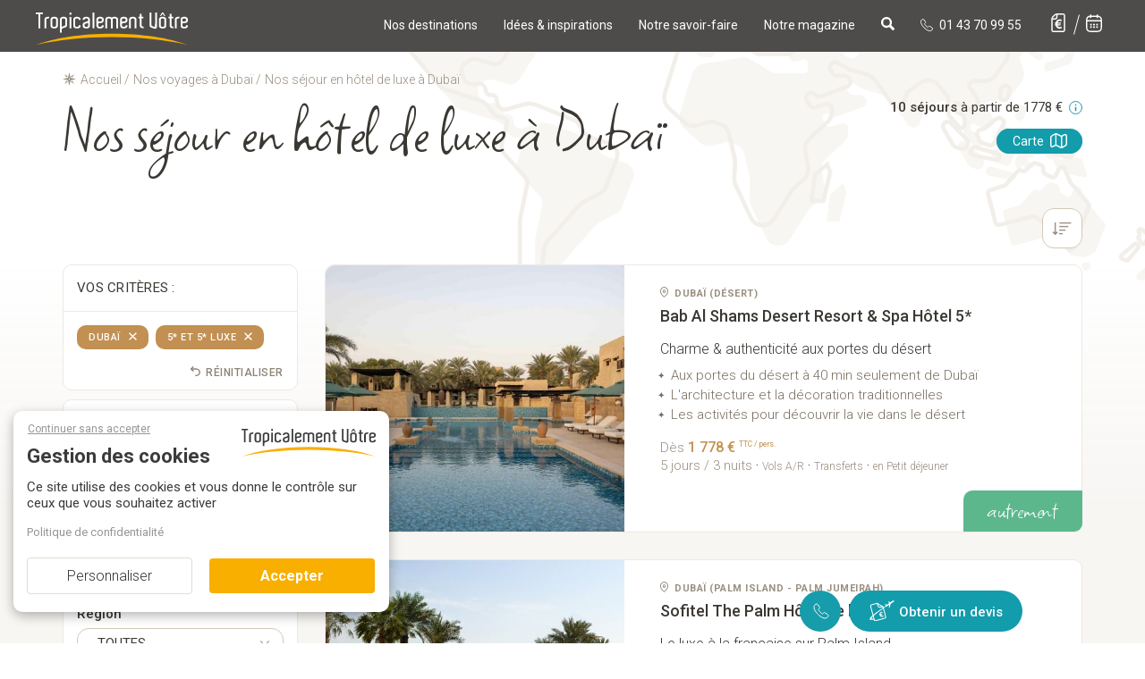

--- FILE ---
content_type: text/html; charset=iso-8859-1
request_url: https://www.tropicalement-votre.com/sejours/hotel-luxe-dubai.php
body_size: 36443
content:
<!doctype html><html xmlns="http://www.w3.org/1999/xhtml" xml:lang="fr" lang="fr" prefix="og: http://ogp.me/ns#">
<head>
<meta http-equiv="Content-Type" content="text/html; charset=ISO-8859-1" />
<!--
          d888888b d8888b.  .d88b.  d8888b. d888888b  .o88b.  .d8b.  db      d88888b .88b  d88. d88888b d8b   db d888888b      db    db  .d88b.  d888888b d8888b. d88888b               
          `~~88~~' 88  `8D .8P  Y8. 88  `8D   `88'   d8P  Y8 d8' `8b 88      88'     88'YbdP`88 88'     888o  88 `~~88~~'      88    88 .8P  Y8. `~~88~~' 88  `8D 88'                   
             88    88oobY' 88    88 88oodD'    88    8P      88ooo88 88      88ooooo 88  88  88 88ooooo 88V8o 88    88         Y8    8P 88    88    88    88oobY' 88ooooo               
             88    88`8b   88    88 88~~~      88    8b      88~~~88 88      88~~~~~ 88  88  88 88~~~~~ 88 V8o88    88         `8b  d8' 88    88    88    88`8b   88~~~~~               
             88    88 `88. `8b  d8' 88        .88.   Y8b  d8 88   88 88booo. 88.     88  88  88 88.     88  V888    88          `8bd8'  `8b  d8'    88    88 `88. 88.                   
             YP    88   YD  `Y88P'  88      Y888888P  `Y88P' YP   YP Y88888P Y88888P YP  YP  YP Y88888P VP   V8P    YP            YP     `Y88P'     YP    88   YD Y88888P               
                                                                                                                                                                                        
                                                                                                                                                                                        
                          .o88b. d8888b. d88888b  .d88b.  d8b   db .d8888.      d88888b d8b   db .d8888. d88888b .88b  d88. d8888b. db      d88888b                                     
                         d8P  Y8 88  `8D 88'     .8P  Y8. 888o  88 88'  YP      88'     888o  88 88'  YP 88'     88'YbdP`88 88  `8D 88      88'                                         
                         8P      88oobY' 88ooooo 88    88 88V8o 88 `8bo.        88ooooo 88V8o 88 `8bo.   88ooooo 88  88  88 88oooY' 88      88ooooo                                     
                         8b      88`8b   88~~~~~ 88    88 88 V8o88   `Y8b.      88~~~~~ 88 V8o88   `Y8b. 88~~~~~ 88  88  88 88~~~b. 88      88~~~~~                                     
                         Y8b  d8 88 `88. 88.     `8b  d8' 88  V888 db   8D      88.     88  V888 db   8D 88.     88  88  88 88   8D 88booo. 88.                                         
                          `Y88P' 88   YD Y88888P  `Y88P'  VP   V8P `8888Y'      Y88888P VP   V8P `8888Y' Y88888P YP  YP  YP Y8888P' Y88888P Y88888P                                     
                                                                                                                                                                                        
                                                                                                                                                                                        
db    db d8b   db      db    db  .d88b.  db    db  .d8b.   d888b  d88888b       .d8b.       db    db  .d88b.  d888888b d8888b. d88888b      d888888b .88b  d88.  .d8b.   d888b  d88888b 
88    88 888o  88      88    88 .8P  Y8. `8b  d8' d8' `8b 88' Y8b 88'          d8' `8b      88    88 .8P  Y8. `~~88~~' 88  `8D 88'            `88'   88'YbdP`88 d8' `8b 88' Y8b 88'     
88    88 88V8o 88      Y8    8P 88    88  `8bd8'  88ooo88 88      88ooooo      88ooo88      Y8    8P 88    88    88    88oobY' 88ooooo         88    88  88  88 88ooo88 88      88ooooo 
88    88 88 V8o88      `8b  d8' 88    88    88    88~~~88 88  ooo 88~~~~~      88~~~88      `8b  d8' 88    88    88    88`8b   88~~~~~         88    88  88  88 88~~~88 88  ooo 88~~~~~ 
88b  d88 88  V888       `8bd8'  `8b  d8'    88    88   88 88. ~8~ 88.          88   88       `8bd8'  `8b  d8'    88    88 `88. 88.            .88.   88  88  88 88   88 88. ~8~ 88.     
~Y8888P' VP   V8P         YP     `Y88P'     YP    YP   YP  Y888P  Y88888P      YP   YP         YP     `Y88P'     YP    88   YD Y88888P      Y888888P YP  YP  YP YP   YP  Y888P  Y88888P                                                                                                                                                                                       
-->

<base href="https://www.tropicalement-votre.com" />
<title>Sejour luxe Dubaï : nos offres de séjours - Tropicalement Vôtre</title>
<meta name="description" content="Vous recherchez un hôtel de luxe à Dubaï ? Faites votre choix parmi notre sélection de séjours sur mesure." />
<meta name="keywords" content="" />
<meta name="viewport" content="width=device-width, initial-scale=1.0" />
<meta http-equiv="X-UA-Compatible" content="IE=edge">
<meta name="format-detection" content="telephone=no"/>
<meta name="SKYPE_TOOLBAR" content="SKYPE_TOOLBAR_PARSER_COMPATIBLE" />
<meta name="facebook-domain-verification" content="qxv5g426cq2hrqv8xo10bsh3b5wg7g" />
<link rel="preconnect" href="https://fonts.gstatic.com" crossorigin="anonymous" />
<link rel="preload" as="style" href="https://fonts.googleapis.com/css?family=Open+Sans+Condensed:300|Square+Peg:400|Roboto:400,100,300,500,bold,italic|Handlee&display=swap" />
<link rel="stylesheet" href="https://fonts.googleapis.com/css?family=Open+Sans+Condensed:300|Square+Peg:400|Roboto:400,100,300,500,bold,italic|Handlee&display=swap" media="print" onload="this.media='all'" />
<noscript><link rel="stylesheet" href="https://fonts.googleapis.com/css?family=Open+Sans+Condensed:300|Square+Peg:400|Roboto:400,100,300,500,bold,italic|Handlee&display=swap" /></noscript>
<link rel="preload" href="/templates/dist/fonts/fontawesome-webfont.woff2?v=4.7.0" as="font" crossorigin="anonymous">

<link rel="icon" href="/favicon.ico">
<link rel="apple-touch-icon" sizes="180x180" href="/apple-touch-icon.png">
<link rel="icon" type="image/png" sizes="32x32" href="/favicon-32x32.png">
<link rel="icon" type="image/png" sizes="16x16" href="/favicon-16x16.png">
<link rel="manifest" href="/site.webmanifest" crossorigin="use-credentials">
<link rel="mask-icon" href="/safari-pinned-tab.svg" color="#5bbad5">
<meta name="msapplication-TileColor" content="#da532c">
<meta name="theme-color" content="#ffffff">

<link rel="canonical" href="https://www.tropicalement-votre.com/sejours/hotel-luxe-dubai.php" />
<link href="/templates/dist/css/tv-style.css?1768578696" rel="stylesheet" type="text/css" />
<script type="text/javascript" src="/modules/tarteaucitron-new/tarteaucitron.js?v=1768578565"></script>
<script type="text/javascript">

tarteaucitron.user.facebookpixelId = '1745607359050981';
tarteaucitron.user.facebookpixelMore = function () {};
(tarteaucitron.job = tarteaucitron.job || []).push('facebookpixel');

</script>

<script type="text/javascript">
	tarteaucitron.user.hotjarId = 149136;
	tarteaucitron.user.HotjarSv = 5;
	(tarteaucitron.job = tarteaucitron.job || []).push('hotjar');
</script>


</head>
<body itemscope itemtype="https://schema.org/WebPage">



	
<header>
	<nav class="navbar navmainbar navbar-desktop navbar-static-top ">
		<div class="container">
			<div class="navbar-header" >
				<a href="/"><img data-src="templates/img/ressources/logo.svg" width="170" height="35" class="lazyload img-responsive" alt="voyage sur mesure" title="Votre agence de voyage sur mesure - Ile Maurice, Réunion, Seychelles, Maldives, Combinés d'îles" /></a>
			</div>
			<ul class="navmenu-mobile list-inline hidden-xs">
				
				<li class="dropdown menu-large">
					<a href="javascript:" class="dropdown-toggle" data-toggle="dropdown" data-hover="dropdown" data-delay="1" data-close-others="true">
						Nos destinations
					</a>
					<ul class="dropdown-menu mega-menu">
						<li class="dropdown-item">
							<div class="container">
								<div class="row">
									<div class="col-sm-2 item-nav lien-item-nav zoom-effect">
										<a href="/sejours/tous-les-sejours-ocean-indien.php">
											<div class="card divImageZoom">
												<img src="/templates/pages/_top_menu/img/ocean-indien.jpg" alt="ocean indien" title="Océan Indien" class="img-responsive survol-img">
											</div>
										</a>
										<div class="titre-item-nav"><a href="/sejours/tous-les-sejours-ocean-indien.php">Océan Indien</a></div>
										<ul class="list-unstyled lien-item-nav">
											<li><a href="/sejours/tous-les-sejours-ile-maurice.php" title="Voyages à l'île Maurice" class="survol-link"><span>Ile Maurice</span></a></li>
											<li><a href="/sejours/tous-les-sejours-seychelles.php" title="Voyages aux Seychelles" class="survol-link"><span>Seychelles</span></a></li>
											<li><a href="/sejours/tous-les-sejours-maldives.php" title="Voyages aux Maldives" class="survol-link"><span>Maldives</span></a></li>
											<li><a href="/sejours/tous-les-sejours-reunion.php" title="Voyages à la Réunion" class="survol-link"><span>Réunion</span></a></li>
											<li><a href="/sejours/tous-les-sejours-rodrigues.php" title="Voyages à Rodrigues" class="survol-link"><span>Rodrigues</span></a></li>
											<li><a href="/sejours/tous-les-sejours-zanzibar.php" title="Voyages à Zanzibar" class="survol-link"><span>Zanzibar</span></a></li>
											<li><a href="/sejours/tous-les-sejours-sri-lanka.php" title="Voyages au Sri Lanka" class="survol-link"><span>Sri Lanka</span></a></li>
											<li class="special-item">
												<a href="/sejours/combines-ocean-indien.php" title="Nos combinés dans l'Océan Indien" class="survol-link">
												Nos Combinés
													<svg id="picto_combiné" data-name="picto combiné" xmlns="http://www.w3.org/2000/svg" width="18.534" height="9" viewBox="0 0 18.534 9">
													  <g id="Tracé_2637" data-name="Tracé 2637" transform="translate(-4.5 -1.5)" fill="none">
														<path d="M10.227,4.364c0,2.227-2.864,4.136-2.864,4.136S4.5,6.591,4.5,4.364a2.864,2.864,0,0,1,5.727,0Z" stroke="none"/>
														<path d="M 7.363636016845703 2.999999523162842 C 6.611725807189941 2.999999523162842 5.999996185302734 3.611729621887207 5.999996185302734 4.363639354705811 C 5.999996185302734 5.091866493225098 6.69576358795166 5.952064990997314 7.363480091094971 6.576442241668701 C 8.03208065032959 5.951380252838135 8.727275848388672 5.091607093811035 8.727275848388672 4.363639354705811 C 8.727275848388672 3.611729621887207 8.115546226501465 2.999999523162842 7.363636016845703 2.999999523162842 M 7.363636016845703 1.5 C 8.945176124572754 1.5 10.22727584838867 2.782089710235596 10.22727584838867 4.363639354705811 C 10.22727584838867 6.590909481048584 7.363636016845703 8.5 7.363636016845703 8.5 C 7.363636016845703 8.5 4.499996185302734 6.590909481048584 4.499996185302734 4.363639354705811 C 4.499996185302734 2.782089710235596 5.782095909118652 1.5 7.363636016845703 1.5 Z" stroke="none" fill="#3b3833"/>
													  </g>
													  <g id="Tracé_2638" data-name="Tracé 2638" transform="translate(8.307 0.5)" fill="none">
														<path d="M10.227,4.364c0,2.227-2.864,4.136-2.864,4.136S4.5,6.591,4.5,4.364a2.864,2.864,0,0,1,5.727,0Z" stroke="none"/>
														<path d="M 7.363636016845703 2.999999523162842 C 6.611725807189941 2.999999523162842 5.999996185302734 3.611729621887207 5.999996185302734 4.363639354705811 C 5.999996185302734 5.091866493225098 6.69576358795166 5.952064990997314 7.363480091094971 6.576442241668701 C 8.03208065032959 5.951380252838135 8.727275848388672 5.091607093811035 8.727275848388672 4.363639354705811 C 8.727275848388672 3.611729621887207 8.115546226501465 2.999999523162842 7.363636016845703 2.999999523162842 M 7.363636016845703 1.5 C 8.945176124572754 1.5 10.22727584838867 2.782089710235596 10.22727584838867 4.363639354705811 C 10.22727584838867 6.590909481048584 7.363636016845703 8.5 7.363636016845703 8.5 C 7.363636016845703 8.5 4.499996185302734 6.590909481048584 4.499996185302734 4.363639354705811 C 4.499996185302734 2.782089710235596 5.782095909118652 1.5 7.363636016845703 1.5 Z" stroke="none" fill="#3b3833"/>
													  </g>
													  <line id="Ligne_186" data-name="Ligne 186" x2="4.693" y2="1" transform="translate(7.113 3.5)" fill="none" stroke="#3b3833" stroke-width="1.4" stroke-dasharray="1.5 1.5"/>
													</svg>
												</a>
											</li>
										</ul>
									</div>
									<div class="col-sm-2 item-nav lien-item-nav zoom-effect">
										<a href="/sejours/tous-les-sejours-caraibes.php">
											<div class="card divImageZoom">
												<img src="/templates/pages/_top_menu/img/caraibes.jpg" alt="caraibes" title="Caraïbes" class="img-responsive survol-img">
											</div>
										</a>
										<div class="titre-item-nav"><a href="/sejours/tous-les-sejours-caraibes.php">Caraïbes</a></div>
										<ul class="list-unstyled lien-item-nav">
											<li><a href="/sejours/tous-les-sejours-guadeloupe.php" title="Voyages en Guadeloupe" class="survol-link"><span>Guadeloupe</span></a></li>
											<li><a href="/sejours/tous-les-sejours-martinique.php" title="Voyages en Martinique" class="survol-link"><span>Martinique</span></a></li>
											<li><a href="/sejours/tous-les-sejours-republique-dominicaine.php" title="Voyages en République Dominicaine" class="survol-link"><span>Rép<span class="hidden-md">ublique</span> Dominicaine</span></a></li>
											<li><a href="/sejours/tous-les-sejours-bahamas.php" title="Voyages aux Bahamas" class="survol-link"><span>Bahamas</span></a></li>
											<li class="special-item">
												<a href="/sejours/combines-iles-caraibes.php" title="Nos combinés dans les Caraïbes" class="survol-link">
												Nos Combinés
													<svg id="picto_combiné" data-name="picto combiné" xmlns="http://www.w3.org/2000/svg" width="18.534" height="9" viewBox="0 0 18.534 9">
													  <g id="Tracé_2637" data-name="Tracé 2637" transform="translate(-4.5 -1.5)" fill="none">
														<path d="M10.227,4.364c0,2.227-2.864,4.136-2.864,4.136S4.5,6.591,4.5,4.364a2.864,2.864,0,0,1,5.727,0Z" stroke="none"/>
														<path d="M 7.363636016845703 2.999999523162842 C 6.611725807189941 2.999999523162842 5.999996185302734 3.611729621887207 5.999996185302734 4.363639354705811 C 5.999996185302734 5.091866493225098 6.69576358795166 5.952064990997314 7.363480091094971 6.576442241668701 C 8.03208065032959 5.951380252838135 8.727275848388672 5.091607093811035 8.727275848388672 4.363639354705811 C 8.727275848388672 3.611729621887207 8.115546226501465 2.999999523162842 7.363636016845703 2.999999523162842 M 7.363636016845703 1.5 C 8.945176124572754 1.5 10.22727584838867 2.782089710235596 10.22727584838867 4.363639354705811 C 10.22727584838867 6.590909481048584 7.363636016845703 8.5 7.363636016845703 8.5 C 7.363636016845703 8.5 4.499996185302734 6.590909481048584 4.499996185302734 4.363639354705811 C 4.499996185302734 2.782089710235596 5.782095909118652 1.5 7.363636016845703 1.5 Z" stroke="none" fill="#3b3833"/>
													  </g>
													  <g id="Tracé_2638" data-name="Tracé 2638" transform="translate(8.307 0.5)" fill="none">
														<path d="M10.227,4.364c0,2.227-2.864,4.136-2.864,4.136S4.5,6.591,4.5,4.364a2.864,2.864,0,0,1,5.727,0Z" stroke="none"/>
														<path d="M 7.363636016845703 2.999999523162842 C 6.611725807189941 2.999999523162842 5.999996185302734 3.611729621887207 5.999996185302734 4.363639354705811 C 5.999996185302734 5.091866493225098 6.69576358795166 5.952064990997314 7.363480091094971 6.576442241668701 C 8.03208065032959 5.951380252838135 8.727275848388672 5.091607093811035 8.727275848388672 4.363639354705811 C 8.727275848388672 3.611729621887207 8.115546226501465 2.999999523162842 7.363636016845703 2.999999523162842 M 7.363636016845703 1.5 C 8.945176124572754 1.5 10.22727584838867 2.782089710235596 10.22727584838867 4.363639354705811 C 10.22727584838867 6.590909481048584 7.363636016845703 8.5 7.363636016845703 8.5 C 7.363636016845703 8.5 4.499996185302734 6.590909481048584 4.499996185302734 4.363639354705811 C 4.499996185302734 2.782089710235596 5.782095909118652 1.5 7.363636016845703 1.5 Z" stroke="none" fill="#3b3833"/>
													  </g>
													  <line id="Ligne_186" data-name="Ligne 186" x2="4.693" y2="1" transform="translate(7.113 3.5)" fill="none" stroke="#3b3833" stroke-width="1.4" stroke-dasharray="1.5 1.5"/>
													</svg>
												</a>
											</li>
										</ul>
									</div>
									<div class="col-sm-2 item-nav lien-item-nav zoom-effect">
										<a href="/sejours/tous-les-sejours-moyen-orient.php">
											<div class="card divImageZoom">
												<img src="/templates/pages/_top_menu/img/moyen-orient.jpg" alt="moyen-orient" title="Moyen-Orient" class="img-responsive survol-img">
											</div>
										</a>
										<div class="titre-item-nav"><a href="/sejours/tous-les-sejours-moyen-orient.php">Moyen-Orient</a></div>
										<ul class="list-unstyled lien-item-nav">
											<li><a href="/sejours/tous-les-sejours-dubai.php" title="Voyages à Dubaï" class="survol-link"><span>Dubaï</span></a></li>
											<li><a href="/sejours/tous-les-sejours-oman.php" title="Voyages à Oman" class="survol-link"><span>Oman</span></a></li>
											<li><a href="/sejours/tous-les-sejours-abu-dhabi.php" title="Voyages à Abu Dhabi" class="survol-link"><span>Abu Dhabi</span></a></li>
											<li class="special-item">
												<a href="/sejours/combines-dubai.php" title="Nos combinés au Moyen-Orient" class="survol-link">
												Nos Combinés
													<svg id="picto_combiné" data-name="picto combiné" xmlns="http://www.w3.org/2000/svg" width="18.534" height="9" viewBox="0 0 18.534 9">
													  <g id="Tracé_2637" data-name="Tracé 2637" transform="translate(-4.5 -1.5)" fill="none">
														<path d="M10.227,4.364c0,2.227-2.864,4.136-2.864,4.136S4.5,6.591,4.5,4.364a2.864,2.864,0,0,1,5.727,0Z" stroke="none"/>
														<path d="M 7.363636016845703 2.999999523162842 C 6.611725807189941 2.999999523162842 5.999996185302734 3.611729621887207 5.999996185302734 4.363639354705811 C 5.999996185302734 5.091866493225098 6.69576358795166 5.952064990997314 7.363480091094971 6.576442241668701 C 8.03208065032959 5.951380252838135 8.727275848388672 5.091607093811035 8.727275848388672 4.363639354705811 C 8.727275848388672 3.611729621887207 8.115546226501465 2.999999523162842 7.363636016845703 2.999999523162842 M 7.363636016845703 1.5 C 8.945176124572754 1.5 10.22727584838867 2.782089710235596 10.22727584838867 4.363639354705811 C 10.22727584838867 6.590909481048584 7.363636016845703 8.5 7.363636016845703 8.5 C 7.363636016845703 8.5 4.499996185302734 6.590909481048584 4.499996185302734 4.363639354705811 C 4.499996185302734 2.782089710235596 5.782095909118652 1.5 7.363636016845703 1.5 Z" stroke="none" fill="#3b3833"/>
													  </g>
													  <g id="Tracé_2638" data-name="Tracé 2638" transform="translate(8.307 0.5)" fill="none">
														<path d="M10.227,4.364c0,2.227-2.864,4.136-2.864,4.136S4.5,6.591,4.5,4.364a2.864,2.864,0,0,1,5.727,0Z" stroke="none"/>
														<path d="M 7.363636016845703 2.999999523162842 C 6.611725807189941 2.999999523162842 5.999996185302734 3.611729621887207 5.999996185302734 4.363639354705811 C 5.999996185302734 5.091866493225098 6.69576358795166 5.952064990997314 7.363480091094971 6.576442241668701 C 8.03208065032959 5.951380252838135 8.727275848388672 5.091607093811035 8.727275848388672 4.363639354705811 C 8.727275848388672 3.611729621887207 8.115546226501465 2.999999523162842 7.363636016845703 2.999999523162842 M 7.363636016845703 1.5 C 8.945176124572754 1.5 10.22727584838867 2.782089710235596 10.22727584838867 4.363639354705811 C 10.22727584838867 6.590909481048584 7.363636016845703 8.5 7.363636016845703 8.5 C 7.363636016845703 8.5 4.499996185302734 6.590909481048584 4.499996185302734 4.363639354705811 C 4.499996185302734 2.782089710235596 5.782095909118652 1.5 7.363636016845703 1.5 Z" stroke="none" fill="#3b3833"/>
													  </g>
													  <line id="Ligne_186" data-name="Ligne 186" x2="4.693" y2="1" transform="translate(7.113 3.5)" fill="none" stroke="#3b3833" stroke-width="1.4" stroke-dasharray="1.5 1.5"/>
													</svg>
												</a>
											</li>
										</ul>
									</div>
									<div class="col-sm-2 item-nav lien-item-nav zoom-effect">
										<a href="/sejours/tous-les-sejours-afrique.php">
											<div class="card divImageZoom">
												<img src="/templates/pages/_top_menu/img/afrique.jpg" alt="afrique" title="Afrique" class="img-responsive survol-img">
											</div>
										</a>
										<div class="titre-item-nav"><a href="/sejours/tous-les-sejours-afrique.php">Afrique</a></div>
										<ul class="list-unstyled lien-item-nav">
											<li><a href="/sejours/tous-les-sejours-afrique-du-sud.php" title="Voyages en Afrique du Sud" class="survol-link"><span>Afrique du Sud</span></a></li>
											<li><a href="/sejours/tous-les-sejours-tanzanie.php" title="Voyages en Tanzanie" class="survol-link"><span>Tanzanie</span></a></li>
											<li><a href="/sejours/tous-les-sejours-kenya.php" title="Voyages au kenya" class="survol-link"><span>Kenya</span></a></li>
											<li class="special-item">
												<a href="/sejours/combines-afrique.php" title="Nos combinés en Afrique" class="survol-link">
												Nos Combinés
													<svg id="picto_combiné" data-name="picto combiné" xmlns="http://www.w3.org/2000/svg" width="18.534" height="9" viewBox="0 0 18.534 9">
													  <g id="Tracé_2637" data-name="Tracé 2637" transform="translate(-4.5 -1.5)" fill="none">
														<path d="M10.227,4.364c0,2.227-2.864,4.136-2.864,4.136S4.5,6.591,4.5,4.364a2.864,2.864,0,0,1,5.727,0Z" stroke="none"/>
														<path d="M 7.363636016845703 2.999999523162842 C 6.611725807189941 2.999999523162842 5.999996185302734 3.611729621887207 5.999996185302734 4.363639354705811 C 5.999996185302734 5.091866493225098 6.69576358795166 5.952064990997314 7.363480091094971 6.576442241668701 C 8.03208065032959 5.951380252838135 8.727275848388672 5.091607093811035 8.727275848388672 4.363639354705811 C 8.727275848388672 3.611729621887207 8.115546226501465 2.999999523162842 7.363636016845703 2.999999523162842 M 7.363636016845703 1.5 C 8.945176124572754 1.5 10.22727584838867 2.782089710235596 10.22727584838867 4.363639354705811 C 10.22727584838867 6.590909481048584 7.363636016845703 8.5 7.363636016845703 8.5 C 7.363636016845703 8.5 4.499996185302734 6.590909481048584 4.499996185302734 4.363639354705811 C 4.499996185302734 2.782089710235596 5.782095909118652 1.5 7.363636016845703 1.5 Z" stroke="none" fill="#3b3833"/>
													  </g>
													  <g id="Tracé_2638" data-name="Tracé 2638" transform="translate(8.307 0.5)" fill="none">
														<path d="M10.227,4.364c0,2.227-2.864,4.136-2.864,4.136S4.5,6.591,4.5,4.364a2.864,2.864,0,0,1,5.727,0Z" stroke="none"/>
														<path d="M 7.363636016845703 2.999999523162842 C 6.611725807189941 2.999999523162842 5.999996185302734 3.611729621887207 5.999996185302734 4.363639354705811 C 5.999996185302734 5.091866493225098 6.69576358795166 5.952064990997314 7.363480091094971 6.576442241668701 C 8.03208065032959 5.951380252838135 8.727275848388672 5.091607093811035 8.727275848388672 4.363639354705811 C 8.727275848388672 3.611729621887207 8.115546226501465 2.999999523162842 7.363636016845703 2.999999523162842 M 7.363636016845703 1.5 C 8.945176124572754 1.5 10.22727584838867 2.782089710235596 10.22727584838867 4.363639354705811 C 10.22727584838867 6.590909481048584 7.363636016845703 8.5 7.363636016845703 8.5 C 7.363636016845703 8.5 4.499996185302734 6.590909481048584 4.499996185302734 4.363639354705811 C 4.499996185302734 2.782089710235596 5.782095909118652 1.5 7.363636016845703 1.5 Z" stroke="none" fill="#3b3833"/>
													  </g>
													  <line id="Ligne_186" data-name="Ligne 186" x2="4.693" y2="1" transform="translate(7.113 3.5)" fill="none" stroke="#3b3833" stroke-width="1.4" stroke-dasharray="1.5 1.5"/>
													</svg>
												</a>
											</li>
										</ul>
									</div>
									<div class="col-sm-2 item-nav lien-item-nav zoom-effect">
										<a href="/sejours/tous-les-sejours-polynesie.php">
											<div class="card divImageZoom">
												<img src="/templates/pages/_top_menu/img/polynesie.jpg" alt="pacifique" title="Pacifique" class="img-responsive survol-img">
											</div>
										</a>
										<div class="titre-item-nav"><a href="/sejours/tous-les-sejours-polynesie.php">Pacifique</a></div>
										<ul class="list-unstyled lien-item-nav">
											<li class="special-item">
												<a href="/sejours/combines-polynesie.php" title="Nos combinés en Polynésie" class="survol-link">
													Polynésie
													<svg id="picto_combiné" data-name="picto combiné" xmlns="http://www.w3.org/2000/svg" width="18.534" height="9" viewBox="0 0 18.534 9">
													  <g id="Tracé_2637" data-name="Tracé 2637" transform="translate(-4.5 -1.5)" fill="none">
														<path d="M10.227,4.364c0,2.227-2.864,4.136-2.864,4.136S4.5,6.591,4.5,4.364a2.864,2.864,0,0,1,5.727,0Z" stroke="none"/>
														<path d="M 7.363636016845703 2.999999523162842 C 6.611725807189941 2.999999523162842 5.999996185302734 3.611729621887207 5.999996185302734 4.363639354705811 C 5.999996185302734 5.091866493225098 6.69576358795166 5.952064990997314 7.363480091094971 6.576442241668701 C 8.03208065032959 5.951380252838135 8.727275848388672 5.091607093811035 8.727275848388672 4.363639354705811 C 8.727275848388672 3.611729621887207 8.115546226501465 2.999999523162842 7.363636016845703 2.999999523162842 M 7.363636016845703 1.5 C 8.945176124572754 1.5 10.22727584838867 2.782089710235596 10.22727584838867 4.363639354705811 C 10.22727584838867 6.590909481048584 7.363636016845703 8.5 7.363636016845703 8.5 C 7.363636016845703 8.5 4.499996185302734 6.590909481048584 4.499996185302734 4.363639354705811 C 4.499996185302734 2.782089710235596 5.782095909118652 1.5 7.363636016845703 1.5 Z" stroke="none" fill="#3b3833"/>
													  </g>
													  <g id="Tracé_2638" data-name="Tracé 2638" transform="translate(8.307 0.5)" fill="none">
														<path d="M10.227,4.364c0,2.227-2.864,4.136-2.864,4.136S4.5,6.591,4.5,4.364a2.864,2.864,0,0,1,5.727,0Z" stroke="none"/>
														<path d="M 7.363636016845703 2.999999523162842 C 6.611725807189941 2.999999523162842 5.999996185302734 3.611729621887207 5.999996185302734 4.363639354705811 C 5.999996185302734 5.091866493225098 6.69576358795166 5.952064990997314 7.363480091094971 6.576442241668701 C 8.03208065032959 5.951380252838135 8.727275848388672 5.091607093811035 8.727275848388672 4.363639354705811 C 8.727275848388672 3.611729621887207 8.115546226501465 2.999999523162842 7.363636016845703 2.999999523162842 M 7.363636016845703 1.5 C 8.945176124572754 1.5 10.22727584838867 2.782089710235596 10.22727584838867 4.363639354705811 C 10.22727584838867 6.590909481048584 7.363636016845703 8.5 7.363636016845703 8.5 C 7.363636016845703 8.5 4.499996185302734 6.590909481048584 4.499996185302734 4.363639354705811 C 4.499996185302734 2.782089710235596 5.782095909118652 1.5 7.363636016845703 1.5 Z" stroke="none" fill="#3b3833"/>
													  </g>
													  <line id="Ligne_186" data-name="Ligne 186" x2="4.693" y2="1" transform="translate(7.113 3.5)" fill="none" stroke="#3b3833" stroke-width="1.4" stroke-dasharray="1.5 1.5"/>
													</svg>
												</a>
											</li>
										</ul>
									</div>
									<div class="col-sm-2 item-nav lien-item-nav zoom-effect">
										<a href="/sejours/tous-les-sejours-etats-unis.php">
											<div class="card divImageZoom">
												<img src="/templates/pages/_top_menu/img/amerique-du-nord.jpg" alt="amerique du nord" title="Amérique du Nord" class="img-responsive survol-img">
											</div>
										</a>
										<div class="titre-item-nav"><a href="/sejours/tous-les-sejours-etats-unis.php">Amérique du Nord</a></div>
										<ul class="list-unstyled lien-item-nav">
											<li class="special-item">
												<a href="/sejours/tous-les-sejours-etats-unis.php" title="Nos combinés avec les Etats-Unis" class="survol-link">
													Etats-Unis
													<svg id="picto_combiné" data-name="picto combiné" xmlns="http://www.w3.org/2000/svg" width="18.534" height="9" viewBox="0 0 18.534 9">
													  <g id="Tracé_2637" data-name="Tracé 2637" transform="translate(-4.5 -1.5)" fill="none">
														<path d="M10.227,4.364c0,2.227-2.864,4.136-2.864,4.136S4.5,6.591,4.5,4.364a2.864,2.864,0,0,1,5.727,0Z" stroke="none"/>
														<path d="M 7.363636016845703 2.999999523162842 C 6.611725807189941 2.999999523162842 5.999996185302734 3.611729621887207 5.999996185302734 4.363639354705811 C 5.999996185302734 5.091866493225098 6.69576358795166 5.952064990997314 7.363480091094971 6.576442241668701 C 8.03208065032959 5.951380252838135 8.727275848388672 5.091607093811035 8.727275848388672 4.363639354705811 C 8.727275848388672 3.611729621887207 8.115546226501465 2.999999523162842 7.363636016845703 2.999999523162842 M 7.363636016845703 1.5 C 8.945176124572754 1.5 10.22727584838867 2.782089710235596 10.22727584838867 4.363639354705811 C 10.22727584838867 6.590909481048584 7.363636016845703 8.5 7.363636016845703 8.5 C 7.363636016845703 8.5 4.499996185302734 6.590909481048584 4.499996185302734 4.363639354705811 C 4.499996185302734 2.782089710235596 5.782095909118652 1.5 7.363636016845703 1.5 Z" stroke="none" fill="#3b3833"/>
													  </g>
													  <g id="Tracé_2638" data-name="Tracé 2638" transform="translate(8.307 0.5)" fill="none">
														<path d="M10.227,4.364c0,2.227-2.864,4.136-2.864,4.136S4.5,6.591,4.5,4.364a2.864,2.864,0,0,1,5.727,0Z" stroke="none"/>
														<path d="M 7.363636016845703 2.999999523162842 C 6.611725807189941 2.999999523162842 5.999996185302734 3.611729621887207 5.999996185302734 4.363639354705811 C 5.999996185302734 5.091866493225098 6.69576358795166 5.952064990997314 7.363480091094971 6.576442241668701 C 8.03208065032959 5.951380252838135 8.727275848388672 5.091607093811035 8.727275848388672 4.363639354705811 C 8.727275848388672 3.611729621887207 8.115546226501465 2.999999523162842 7.363636016845703 2.999999523162842 M 7.363636016845703 1.5 C 8.945176124572754 1.5 10.22727584838867 2.782089710235596 10.22727584838867 4.363639354705811 C 10.22727584838867 6.590909481048584 7.363636016845703 8.5 7.363636016845703 8.5 C 7.363636016845703 8.5 4.499996185302734 6.590909481048584 4.499996185302734 4.363639354705811 C 4.499996185302734 2.782089710235596 5.782095909118652 1.5 7.363636016845703 1.5 Z" stroke="none" fill="#3b3833"/>
													  </g>
													  <line id="Ligne_186" data-name="Ligne 186" x2="4.693" y2="1" transform="translate(7.113 3.5)" fill="none" stroke="#3b3833" stroke-width="1.4" stroke-dasharray="1.5 1.5"/>
													</svg>
												</a>
											</li>
										</ul>
									</div>
								</div>
								<div class="row">
									<div class="col-sm-offset-6 col-sm-3 col-md-offset-8 col-md-2 lien-item-nav picto-menu">
										<svg id="icone_pin_plein" data-name="icone pin plein" xmlns="http://www.w3.org/2000/svg" width="9.616" height="11.752" viewBox="0 0 9.616 11.752" style="height:14.65px;width:12px; vertical-align: -2px !important;">
										  <path id="icone_pin_plein-2" data-name="icone pin plein" d="M1620.308,2806h0a15.882,15.882,0,0,1-2.4-2.069c-1.1-1.158-2.4-2.943-2.4-4.875a4.808,4.808,0,1,1,9.616,0c0,1.931-1.307,3.717-2.4,4.875a15.882,15.882,0,0,1-2.4,2.069Zm0-8.546a1.6,1.6,0,1,0,1.6,1.6A1.6,1.6,0,0,0,1620.308,2797.458Z" transform="translate(-1615.5 -2794.252)" fill="#9a8f81"/>
										</svg>
										<a href="/ou-partir.php" title="Où partir ?" class="survol-link fontw300"> Où partir ?</a>
									</div>
									<div class="col-sm-3 col-md-2 lien-item-nav picto-menu">
										<svg id="icône_Nos_meilleures_ventes" data-name="icône Nos meilleures ventes" xmlns="http://www.w3.org/2000/svg" width="11.75" height="11.691" viewBox="0 0 11.75 11.691" style="height:14.65px;width:14.65px; vertical-align: -2px !important;">
										  <path id="icône_Nos_meilleures_ventes-2" data-name="icône Nos meilleures ventes" d="M23.25,7.936a5.521,5.521,0,0,1,3.464-1.777.348.348,0,0,0,.309-.313.348.348,0,0,0-.309-.313A5.521,5.521,0,0,1,23.25,3.755,5.57,5.57,0,0,1,21.465.309a.316.316,0,0,0-.631,0,5.58,5.58,0,0,1-1.785,3.447,5.522,5.522,0,0,1-3.464,1.775.351.351,0,0,0-.311.315.35.35,0,0,0,.311.313,5.629,5.629,0,0,1,3.464,1.777,5.478,5.478,0,0,1,1.785,3.445.315.315,0,0,0,.629,0A5.574,5.574,0,0,1,23.25,7.936" transform="translate(-15.273)" fill="#9a8f81"/>
										</svg>
										<a href="/sejours/nos-meilleures-ventes.php" class="survol-link fontw300" title="Nos meilleures ventes">Nos meilleures ventes</a>
									</div>
								</div>
							</div>
						</li>
					</ul>
				</li>
				<li class="dropdown menu-large">
					<a href="javascript:" class="dropdown-toggle" data-toggle="dropdown" data-hover="dropdown" data-delay="1" data-close-others="true">
						Idées & inspirations
					</a>
					<ul class="dropdown-menu mega-menu" style="padding-bottom:20px;">
						<li class="dropdown-item">
							<div class="container">
								<div class="row">
									<div class="col-sm-2 item-nav item-nav2 lien-item-nav zoom-effect" style="margin-bottom:20px">
										<a href="/voyage-selon-vous.php#romantique">
											<div class="card divImageZoom">
												<img src="/templates/pages/_top_menu/img/envie-d-une-parenthese-romantique.jpg" alt="Envie d’une parenthèse romantique ?" title="Envie d’une parenthèse romantique ?" class="img-responsive survol-img">
											</div>
										</a>
										<div class="titre-item-nav"><a href="/voyage-selon-vous.php#romantique">Envie d’une parenthèse romantique ?</a></div>
										<ul class="list-unstyled lien-item-nav line-spacing-link">
											<li><a href="/sejours/tous-les-sejours-voyages-de-noces.php" title="Nos voyages de noces" class="survol-link"><span>Nos voyages de noces</span></a></li>
											<li><a href="/sejours/tous-les-sejours-pilotis.php" title="Nos bungalows sur pilotis" class="survol-link"><span>Nos bungalows sur pilotis</span></a></li>
											<li><a href="/sejours/tous-les-sejours-en-amoureux.php" title="Nos hôtels réservés aux adultes" class="survol-link"><span>Nos hôtels réservés aux adultes</span></a></li>
											<li><a href="/sejours/tous-les-sejours-mariage.php" title="Se marier dans les îles" class="survol-link"><span>Se marier dans les îles</span></a></li>
										</ul>
									</div>
									<div class="col-sm-2 item-nav item-nav2 lien-item-nav zoom-effect" style="margin-bottom:20px">
											<a href="/voyage-selon-vous.php#immersion">
												<div class="card divImageZoom">
													<img src="/templates/pages/_top_menu/img/envie-d-une-experience-en-immersion.jpg" alt="Envie d’une expérience en immersion ?" title="Envie d’une expérience en immersion ?" class="img-responsive survol-img">
												</div>
											</a>
										<div class="titre-item-nav"><a href="/voyage-selon-vous.php#immersion">Envie d’une expérience en immersion ?</a></div>
										<ul class="list-unstyled lien-item-nav line-spacing-link">
											<li><a href="/sejours/tous-les-sejours-hors-des-sentiers-battus.php" title="Voyager hors des sentiers battus" class="survol-link"><span>Voyager hors des sentiers battus</span></a></li>
											<li><a href="/sejours/tous-les-sejours-eco-friendly.php" class="survol-link" title="Nos voyages eco-responsables"><span>Nos voyages eco-responsables</span></a></li>
											<li><a href="/sejours/tous-les-sejours-a-la-rencontre-des-populations-locales.php" title="Nos voyages à la rencontre des populations locales" class="survol-link"><span>Nos voyages à la rencontre des populations <span class="hidden-md">locales</span></span></a></li>
										</ul>
									</div>
									<div class="col-sm-2 item-nav item-nav2 lien-item-nav zoom-effect" style="margin-bottom:20px">
										<a href="/voyage-selon-vous.php#actives">
											<div class="card divImageZoom">
												<img src="/templates/pages/_top_menu/img/envie-de-vacances-actives.jpg" alt="Envie de vacances actives ?" title="Envie de vacances actives ?" class="img-responsive survol-img">
											</div>
										</a>
										<div class="titre-item-nav"><a href="/voyage-selon-vous.php#actives">Envie de vacances actives ?</a></div>
										<ul class="list-unstyled lien-item-nav line-spacing-link">
											<li><a href="/sejours/tous-les-sejours-randonnees.php" title="Randonnée en pleine nature" class="survol-link"><span>Randonnée en pleine nature</span></a></li>
											<li><a href="/sejours/tous-les-sejours-plongee.php" title="Plongée : à vos masques, prêts, plongez !" class="survol-link"><span>Plongée : à vos masques, prêts, plongez !</span></a></li>
											<li><a href="/sejours/tous-les-sejours-kitesurf.php" title="Kitesurf : glisse & sensations au bout du monde" class="survol-link"><span>Kitesurf : glisse & sensations <span class="hidden-md">au bout du monde</span></span></a></li>
											<li><a href="/sejours/tous-les-sejours-golf.php" title="Golf : testez votre swing en vacances" class="survol-link"><span>Golf : testez votre swing en vacances</span></a></li>
										</ul>
									</div>
									<div class="col-sm-2 item-nav item-nav2 lien-item-nav zoom-effect">
										<a href="/voyage-selon-vous.php#decouverte">
											<div class="card divImageZoom">
												<img src="/templates/pages/_top_menu/img/envie-de-decouverte-et-depaysement.jpg" alt="Envie de découverte et dépaysement ?" title="Envie de découverte et dépaysement ?" class="img-responsive survol-img">
											</div>
										</a>
										<div class="titre-item-nav"><a href="/voyage-selon-vous.php#decouverte">Envie de découverte et dépaysement ?</a></div>
										<ul class="list-unstyled lien-item-nav line-spacing-link">
											<li><a href="/sejours/tous-les-sejours-combines-d-iles.php" title="Nos combinés d’îles" class="survol-link"><span>Nos combinés d’îles</span></a></li>
											<li><a href="/sejours/tous-les-sejours-circuits.php" title="Nos circuits privatifs avec chauffeur-guide" class="survol-link"><span>Nos circuits privatifs avec chauffeur-guide</span></a></li>
											<li><a href="/sejours/tous-les-sejours-autotours.php" title="Prenez le volant & sillonnez les routes en liberté" class="survol-link"><span>Prenez le volant & sillonnez les routes <span class="hidden-md">en liberté</span></span></a></li>
											<li><a href="/sejours/tous-les-sejours-croisieres.php" title="Nos croisières tropicales" class="survol-link"><span>Nos croisières tropicales</span></a></li>
											<li><a href="/sejours/tous-les-sejours-safaris.php" title="Nos safaris en Afrique" class="survol-link"><span>Nos safaris en Afrique</span></a></li>
											<li><a href="/sejours/tous-les-sejours-au-coeur-du-desert.php" title="Au cœur du désert" class="survol-link"><span>Au cœur du désert</span></a></li>
										</ul>
									</div>
									<div class="col-sm-2 item-nav item-nav2 lien-item-nav zoom-effect">
										<a href="/voyage-selon-vous.php#famille">
											<div class="card divImageZoom">
												<img src="/templates/pages/_top_menu/img/envie-de-voyager-en-famille.jpg" alt="Envie de voyager en famille ?" title="Envie de voyager en famille ?" class="img-responsive survol-img">
											</div>
										</a>
										<div class="titre-item-nav"><a href="/voyage-selon-vous.php#famille">Envie de voyager en famille ?</a></div>
										<ul class="list-unstyled lien-item-nav line-spacing-link">
											<li><a href="/sejours/tous-les-sejours-famille.php" title="Nos vacances en famille" class="survol-link"><span>Nos vacances en famille</span></a></li>
											<li><a href="/sejours/clubs-enfants.php" title="Nos hôtels avec clubs enfants" class="survol-link"><span>Nos hôtels avec clubs enfants</span></a></li>
											<li><a href="/sejours/clubs-ados.php" title="Nos hôtels avec clubs ados" class="survol-link"><span>Nos hôtels avec clubs ados</span></a></li>
											<li><a href="/sejours/tous-les-sejours-all-inclusive.php" title="Nos séjours « Tout Inclus »" class="survol-link"><span>Nos séjours « Tout Inclus »</span></a></li>
										</ul>
									</div>
									<div class="col-sm-2 item-nav item-nav2 lien-item-nav zoom-effect">
											<a href="/voyage-selon-vous.php#exception">
												<div class="card divImageZoom">
													<img src="/templates/pages/_top_menu/img/envie-d-un-voyage-d-exception.jpg" alt="Envie d’un voyage d’exception ?" title="Envie d’un voyage d’exception ?" class="img-responsive survol-img">
												</div>
											</a>
										<div class="titre-item-nav"><a href="/voyage-selon-vous.php#exception">Envie d’un voyage d’exception ?</a></div>
										<ul class="list-unstyled lien-item-nav line-spacing-link">
											<li><a href="/sejours/tous-les-sejours-hotels-luxe.php" title="Offrez-vous une parenthèse de luxe" class="survol-link"><span>Offrez-vous une parenthèse de luxe</span></a></li>
											<li><a href="/sejours/panoramas-a-couper-le-souffle.php" title="Panoramas à couper le souffle" class="survol-link"><span>Panoramas à couper le souffle</span></a></li>
											<li><a href="/sejours/les-plus-belles-plages-du-monde.php" title="Les plus belles plages du monde" class="survol-link"><span>Les plus belles plages du monde</span></a></li>
										</ul>
									</div>
								</div>
							</div>
						</li>
					</ul>
				</li>
				<li class="dropdown menu-large">
					<a href="javascript:" class="dropdown-toggle" data-toggle="dropdown" data-hover="dropdown" data-delay="1" data-close-others="true">
						Notre savoir-faire
					</a>
					<ul class="dropdown-menu mega-menu">
						<li class="dropdown-item">
							<div class="container">
								<div class="row">
									<div class="col-sm-3 lien-item-nav zoom-effect">
										<a href="/nos-guides-par-destination.php" class="survol-link-item">
											<div class="card divImageZoom">
												<img src="/templates/pages/_top_menu/img/nos-guides-par-destination.jpg" alt="nos guides par destination" title="Nos guides par destination" class="img-responsive survol-img">
											</div>
											<div class="titre-item-nav">Nos guides par destination</div>
										</a>
									</div>
									<div class="col-sm-3 lien-item-nav zoom-effect">
										<a href="/nos-guides-selon-vos-envies.php" class="survol-link-item">
											<div class="card divImageZoom">
												<img src="/templates/pages/_top_menu/img/nos-guides-selon-vos-envies.jpg" alt="nos guides selon vos envies" title="Nos guides selon vos envies" class="img-responsive survol-img">
											</div>
											<div class="titre-item-nav">Nos guides selon vos envies</div>
										</a>
									</div>
									<div class="col-sm-3 lien-item-nav zoom-effect">
										<a href="/creons-ensemble-votre-voyage.php" class="survol-link-item">
											<div class="card divImageZoom">
												<img src="/templates/pages/_top_menu/img/pourquoi-nous-choisir.jpg" alt="Pourquoi nous choisir ?" title="Les acteur de votre voyage" class="img-responsive survol-img">
											</div>
											<div class="titre-item-nav">Pourquoi nous choisir ?</div>
										</a>
									</div>
									<div class="col-sm-3 lien-item-nav zoom-effect">
										<a href="/qui-sommes-nous.php" class="survol-link-item">
											<div class="card divImageZoom">
												<img src="/templates/pages/_top_menu/img/qui-sommes-nous.jpg" alt="qui sommes-nous" title="Qui sommes-nous ?" class="img-responsive survol-img">
											</div>
											<div class="titre-item-nav">Qui sommes-nous ?</div>
										</a>
									</div>
								</div>
							</div>
						</li>
					</ul>
				</li>
				<li class="nodropdown">
					<a href="/magazine.php" title="Notre magazine" >
						Notre magazine
					</a>
				</li>
				<li class="dropdown menu-large hidden-sm svg-loupe" id="svg-loupe" style="position:relative !important;">
					<a href="javascript:" id="search1" class="dropdown-toggle search-dropdown" data-toggle="dropdown" data-close-others="true">
						<svg xmlns="http://www.w3.org/2000/svg" width="15" height="15" viewBox="0 0 15 15" style="vertical-align:-1px !important;">
						  <path id="Icon-map-search" d="M11.207,9.169A6.051,6.051,0,0,0,8.972.744,6.093,6.093,0,0,0,1,2.7,6.044,6.044,0,0,0,9.174,11.2l3.576,3.579a.739.739,0,0,0,1.046,0l.987-.989a.741.741,0,0,0,0-1.047Zm-5.151.612A3.731,3.731,0,1,1,9.786,6.052h0A3.735,3.735,0,0,1,6.057,9.781" transform="translate(0 0)" fill="#fff"/>
						</svg>
					</a>
					<ul class="dropdown-menu mega-menu dropdown-search">
						<li class="dropdown-item">
							<div class="group-search" style="width:100%;padding:6px 15px">
								<form id="freeSearch" method="get" action="recherche.php" name="rechlibre">
									<div class="input-group input-group">
									  <input type="search" id="fulltext" class="input" placeholder="Rechercher" name="fulltext" autocomplete="off" />
									  <span class="input-group-btn">
										<button class="btn-search" type="submit">
											<svg id="search" xmlns="http://www.w3.org/2000/svg" width="30" height="30" viewBox="0 0 29.457 29.428">
											  <g id="Icon_map-search" data-name="Icon map-search">
												<path id="Icon-map-search" d="M22.009,17.989A11.864,11.864,0,0,0,17.62,1.46,11.972,11.972,0,0,0,1.97,5.291,11.864,11.864,0,0,0,18.017,21.98L25.04,29a1.453,1.453,0,0,0,2.054,0l1.938-1.94a1.453,1.453,0,0,0,0-2.054Zm-10.115,1.2a7.319,7.319,0,1,1,7.323-7.315h0a7.331,7.331,0,0,1-7.323,7.314" transform="translate(0 0)" fill="#3b3833"/>
											  </g>
											</svg>
										</button>
									  </span>
									</div>
								</form>
							</div>
						</li>
					</ul>
				</li>
				<li class="hidden-sm nodropdown">
					<a href="javascript:">
						<svg xmlns="http://www.w3.org/2000/svg" width="14" height="14" viewBox="0 0 14 14" style="vertical-align:-2px">
							  <g id="picto_tel" data-name="picto tel" transform="translate(0.5 0.5)">
								<path id="picto_tel-2" data-name="picto tel" d="M13,10.595a2.764,2.764,0,0,1-.13.715,2.335,2.335,0,0,1-.455.65,3.965,3.965,0,0,1-1.04.78,2.91,2.91,0,0,1-1.3.26,6.347,6.347,0,0,1-2.145-.455,9.409,9.409,0,0,1-2.21-1.3,14.43,14.43,0,0,1-2.145-1.82A19.754,19.754,0,0,1,1.755,7.28a15.139,15.139,0,0,1-1.3-2.21A4.71,4.71,0,0,1,0,2.925,2.638,2.638,0,0,1,.26,1.69a3.132,3.132,0,0,1,.78-1.1A1.77,1.77,0,0,1,2.4,0a1.225,1.225,0,0,1,.52.13A.874.874,0,0,1,3.38.52l1.5,2.145a1.629,1.629,0,0,1,.26.455.824.824,0,0,1,.065.39.939.939,0,0,1-.13.455,1.323,1.323,0,0,1-.39.455l-.52.52a.493.493,0,0,0-.13.26v.13c0,.065.065.065.065.13A9.508,9.508,0,0,0,4.68,6.3a13.015,13.015,0,0,0,.91,1.04c.325.325.715.65,1.04.975a2.473,2.473,0,0,0,.845.585c.065,0,.065,0,.13.065h.13a.338.338,0,0,0,.26-.13l.52-.52c.13-.13.325-.26.455-.39a1.205,1.205,0,0,1,.455-.13.824.824,0,0,1,.39.065,1.629,1.629,0,0,1,.455.26L12.415,9.62a1.723,1.723,0,0,1,.325.39.906.906,0,0,1,.26.585" fill="none" stroke="#fff" stroke-linecap="round" stroke-linejoin="round" stroke-width="1"/>
							  </g>
							</svg>
							<span style="padding:0 4px">01 43 70 99 55</span>
					</a>
				</li>

				<li class="dropdown menu-large hidden-sm" style="position:relative !important;">
					<a href="javascript:" class="dropdown-toggle" data-toggle="dropdown" data-hover="dropdown" data-delay="1" data-close-others="true">
						<svg xmlns="http://www.w3.org/2000/svg" width="16" height="21" viewBox="0 0 15.107 20.58" style="display:inline-block;margin-right:10px;"><g data-name="Groupe 640"><g fill="none"><path d="M12.918.001h-6.83a3.8 3.8 0 0 0-2.581 1.037c-.679.608-1.1.982-2.21 2.112A4.13 4.13 0 0 0 .005 6.12v12.272a2.19 2.19 0 0 0 2.185 2.189h10.728a2.19 2.19 0 0 0 2.189-2.189v-16.2A2.19 2.19 0 0 0 12.918.001"/><path d="M6.088 1.401c-.755 0-1.306.362-1.636.667l-.015.013a38 38 0 0 0-2.135 2.04c-.458.49-.902 1.05-.902 2v12.27a.79.79 0 0 0 .79.79h10.727a.79.79 0 0 0 .789-.79v-16.2a.79.79 0 0 0-.79-.79zm0-1.4h6.83a2.19 2.19 0 0 1 2.189 2.19v16.2c0 1.21-.98 2.19-2.19 2.19H2.19A2.19 2.19 0 0 1 0 18.391V6.121c0-1.5.75-2.39 1.292-2.97a40 40 0 0 1 2.21-2.113C4.151.441 5.031.001 6.088.001" fill="#fff"/><path d="M6.079.966V3.88c0 1.436-.643 2.214-2.079 2.214H1.157" stroke="#fff" stroke-linejoin="round" stroke-width="1.4"/></g><path data-name="€" d="m11.337 6.872-.4 1.894a2.3 2.3 0 0 0-1.7-.582 2.27 2.27 0 0 0-1.8.8 2.64 2.64 0 0 0-.557 1.128h3.76l-.219 1.06H6.743c-.005.1-.007.239-.007.4s0 .326.014.5h3.48l-.219 1.06H6.894a2.7 2.7 0 0 0 .526 1.15 2.22 2.22 0 0 0 1.777.807 2.77 2.77 0 0 0 2.092-.807v2.092a4.6 4.6 0 0 1-2.071.444 4.3 4.3 0 0 1-3.281-1.363 4.64 4.64 0 0 1-1.156-2.321H3.77l.218-1.06h.67c0-.109-.007-.225-.007-.348 0-.21 0-.395.014-.554H3.77l.218-1.06h.814a4.66 4.66 0 0 1 1.141-2.276 4.44 4.44 0 0 1 3.398-1.381 4.5 4.5 0 0 1 2 .417" fill="#fff"/></g></svg>
						<div class="border-rotate">
							<div class="border-rotate-content">
								<svg xmlns="http://www.w3.org/2000/svg" width="18" height="20" viewBox="0 0 17.564 19.361" style="margin-left:10px;">
								  <path id="Vector-8" d="M559.364,4834.99v7.633c0,2.694-1.347,4.49-4.49,4.49H547.69c-3.143,0-4.49-1.8-4.49-4.49v-7.633c0-2.694,1.347-4.49,4.49-4.49h7.184C558.017,4830.5,559.364,4832.3,559.364,4834.99Z" transform="translate(-542.5 -4828.453)" fill="none" stroke="#fff" stroke-linecap="round" stroke-linejoin="round" stroke-width="1.4"/>
								  <path id="Vector-5" d="M548.2,4829v2.694" transform="translate(-543.01 -4828.299)" fill="none" stroke="#fff" stroke-linecap="round" stroke-linejoin="round" stroke-width="1.4"/>
								  <path id="Vector-6" d="M556.2,4829v2.694" transform="translate(-543.826 -4828.299)" fill="none" stroke="#fff" stroke-linecap="round" stroke-linejoin="round" stroke-width="1.4"/>
								  <path id="Vector-7" d="M543.7,4836.1h15.266" transform="translate(-542.551 -4829.024)" fill="none" stroke="#fff" stroke-linecap="round" stroke-linejoin="round" stroke-width="1.4"/>
								  <path id="Vector-10" d="M555.9,4840.7h0" transform="translate(-543.795 -4829.493)" fill="none" stroke="#fff" stroke-linecap="round" stroke-linejoin="round" stroke-width="2"/>
								  <path id="Vector-11" d="M555.9,4843.7h0" transform="translate(-543.795 -4829.799)" fill="none" stroke="#fff" stroke-linecap="round" stroke-linejoin="round" stroke-width="2"/>
								  <path id="Vector-12" d="M552.2,4840.7h0" transform="translate(-543.418 -4829.493)" fill="none" stroke="#fff" stroke-linecap="round" stroke-linejoin="round" stroke-width="2"/>
								  <path id="Vector-13" d="M552.2,4843.7h0" transform="translate(-543.418 -4829.799)" fill="none" stroke="#fff" stroke-linecap="round" stroke-linejoin="round" stroke-width="2"/>
								  <path id="Vector-14" d="M548.5,4840.7h0" transform="translate(-543.041 -4829.493)" fill="none" stroke="#fff" stroke-linecap="round" stroke-linejoin="round" stroke-width="2"/>
								  <path id="Vector-15" d="M548.5,4843.7h0" transform="translate(-543.041 -4829.799)" fill="none" stroke="#fff" stroke-linecap="round" stroke-linejoin="round" stroke-width="2"/>
								</svg>
							</div>
						</div>
					</a>
					<ul class="dropdown-menu mega-menu menu-cta">
						<li class="dropdown-item dropdown-cta">
							<a href="formulaire.php?type=Devis+personnalis%E9&notype&section=Duba%EF" rel="nofollow"  onclick="gtag('event', 'Navigation', { 'event_category': 'Acces-au-tunnel', 'event_label': 'Nav_Obtenir-Devis', 'value': '0'});">
								<span class="header-cta-button-devis">
									<svg xmlns="http://www.w3.org/2000/svg" width="16" height="21" viewBox="0 0 15.107 20.58" style="vertical-align:-4px !important;"><g data-name="Groupe 640"><g fill="none"><path d="M12.918.001h-6.83a3.8 3.8 0 0 0-2.581 1.037c-.679.608-1.1.982-2.21 2.112A4.13 4.13 0 0 0 .005 6.12v12.272a2.19 2.19 0 0 0 2.185 2.189h10.728a2.19 2.19 0 0 0 2.189-2.189v-16.2A2.19 2.19 0 0 0 12.918.001"/><path d="M6.088 1.401c-.755 0-1.306.362-1.636.667l-.015.013a38 38 0 0 0-2.135 2.04c-.458.49-.902 1.05-.902 2v12.27a.79.79 0 0 0 .79.79h10.727a.79.79 0 0 0 .789-.79v-16.2a.79.79 0 0 0-.79-.79zm0-1.4h6.83a2.19 2.19 0 0 1 2.189 2.19v16.2c0 1.21-.98 2.19-2.19 2.19H2.19A2.19 2.19 0 0 1 0 18.391V6.121c0-1.5.75-2.39 1.292-2.97a40 40 0 0 1 2.21-2.113C4.151.441 5.031.001 6.088.001" fill="#fff"/><path d="M6.079.966V3.88c0 1.436-.643 2.214-2.079 2.214H1.157" stroke="#fff" stroke-linejoin="round" stroke-width="1.4"/></g><path data-name="€" d="m11.337 6.872-.4 1.894a2.3 2.3 0 0 0-1.7-.582 2.27 2.27 0 0 0-1.8.8 2.64 2.64 0 0 0-.557 1.128h3.76l-.219 1.06H6.743c-.005.1-.007.239-.007.4s0 .326.014.5h3.48l-.219 1.06H6.894a2.7 2.7 0 0 0 .526 1.15 2.22 2.22 0 0 0 1.777.807 2.77 2.77 0 0 0 2.092-.807v2.092a4.6 4.6 0 0 1-2.071.444 4.3 4.3 0 0 1-3.281-1.363 4.64 4.64 0 0 1-1.156-2.321H3.77l.218-1.06h.67c0-.109-.007-.225-.007-.348 0-.21 0-.395.014-.554H3.77l.218-1.06h.814a4.66 4.66 0 0 1 1.141-2.276 4.44 4.44 0 0 1 3.398-1.381 4.5 4.5 0 0 1 2 .417" fill="#fff"/></g></svg>
									<span style="padding:0 6px">Obtenir un devis</span>
								</span>
							</a>
							<a href="/formulaire.php?type=Rappelez-moi" rel="nofollow" onclick="gtag('event', 'Tel-Navigation', { 'event_category': 'Appels-Tel', 'event_label': 'Tel_Nav_Header', 'value': '0'});">
								<span class="header-cta-button-tel">
									<svg xmlns="http://www.w3.org/2000/svg" width="18" height="20" viewBox="0 0 17.564 19.361" style="vertical-align:-4px !important;">
									  <path id="Vector-8" d="M559.364,4834.99v7.633c0,2.694-1.347,4.49-4.49,4.49H547.69c-3.143,0-4.49-1.8-4.49-4.49v-7.633c0-2.694,1.347-4.49,4.49-4.49h7.184C558.017,4830.5,559.364,4832.3,559.364,4834.99Z" transform="translate(-542.5 -4828.453)" fill="none" stroke="#fff" stroke-linecap="round" stroke-linejoin="round" stroke-width="1.4"/>
									  <path id="Vector-5" d="M548.2,4829v2.694" transform="translate(-543.01 -4828.299)" fill="none" stroke="#fff" stroke-linecap="round" stroke-linejoin="round" stroke-width="1.4"/>
									  <path id="Vector-6" d="M556.2,4829v2.694" transform="translate(-543.826 -4828.299)" fill="none" stroke="#fff" stroke-linecap="round" stroke-linejoin="round" stroke-width="1.4"/>
									  <path id="Vector-7" d="M543.7,4836.1h15.266" transform="translate(-542.551 -4829.024)" fill="none" stroke="#fff" stroke-linecap="round" stroke-linejoin="round" stroke-width="1.4"/>
									  <path id="Vector-10" d="M555.9,4840.7h0" transform="translate(-543.795 -4829.493)" fill="none" stroke="#fff" stroke-linecap="round" stroke-linejoin="round" stroke-width="2"/>
									  <path id="Vector-11" d="M555.9,4843.7h0" transform="translate(-543.795 -4829.799)" fill="none" stroke="#fff" stroke-linecap="round" stroke-linejoin="round" stroke-width="2"/>
									  <path id="Vector-12" d="M552.2,4840.7h0" transform="translate(-543.418 -4829.493)" fill="none" stroke="#fff" stroke-linecap="round" stroke-linejoin="round" stroke-width="2"/>
									  <path id="Vector-13" d="M552.2,4843.7h0" transform="translate(-543.418 -4829.799)" fill="none" stroke="#fff" stroke-linecap="round" stroke-linejoin="round" stroke-width="2"/>
									  <path id="Vector-14" d="M548.5,4840.7h0" transform="translate(-543.041 -4829.493)" fill="none" stroke="#fff" stroke-linecap="round" stroke-linejoin="round" stroke-width="2"/>
									  <path id="Vector-15" d="M548.5,4843.7h0" transform="translate(-543.041 -4829.799)" fill="none" stroke="#fff" stroke-linecap="round" stroke-linejoin="round" stroke-width="2"/>
									</svg>
									<span style="padding:0 6px">Prendre RDV</span>
								</span>
							</a>
						</li>
					</ul>
				</li>
			
			</ul>
			
			<ul class="navmenu list-inline hidden-md hidden-lg">
				<li class="dropdown menu-large svg-loupe">
					<a href="javascript:" id="search3" class="dropdown-toggle" data-toggle="dropdown" data-delay="1" data-close-others="true">
						<svg xmlns="http://www.w3.org/2000/svg" width="15" height="15" viewBox="0 0 15 15">
						  <path id="Icon-map-search" d="M11.207,9.169A6.051,6.051,0,0,0,8.972.744,6.093,6.093,0,0,0,1,2.7,6.044,6.044,0,0,0,9.174,11.2l3.576,3.579a.739.739,0,0,0,1.046,0l.987-.989a.741.741,0,0,0,0-1.047Zm-5.151.612A3.731,3.731,0,1,1,9.786,6.052h0A3.735,3.735,0,0,1,6.057,9.781" transform="translate(0 0)" fill="#fff"/>
						</svg>
					</a>
					<ul class="dropdown-menu mega-menu dropdown-search">
						<li class="dropdown-item">
							<div class="group-search" style="width:100%;padding:15px">
								<form id="freeSearch" method="get" action="recherche.php" name="rechlibre">
									<div class="input-group input-group">
									  <input type="search" id="fulltext3" class="input" placeholder="Rechercher" name="fulltext" autocomplete="off" />
									  <span class="input-group-btn">
										<button class="btn-search" type="submit">
											<svg id="search" xmlns="http://www.w3.org/2000/svg" width="30" height="30" viewBox="0 0 29.457 29.428">
											  <g id="Icon_map-search" data-name="Icon map-search">
												<path id="Icon-map-search" d="M22.009,17.989A11.864,11.864,0,0,0,17.62,1.46,11.972,11.972,0,0,0,1.97,5.291,11.864,11.864,0,0,0,18.017,21.98L25.04,29a1.453,1.453,0,0,0,2.054,0l1.938-1.94a1.453,1.453,0,0,0,0-2.054Zm-10.115,1.2a7.319,7.319,0,1,1,7.323-7.315h0a7.331,7.331,0,0,1-7.323,7.314" transform="translate(0 0)" fill="#3b3833"/>
											  </g>
											</svg>
										</button>
									  </span>
									</div>
								</form>
							</div>
						</li>
					</ul>
				</li>
				<li class="nodropdown">
					<a href="javascript:window.location.href='tel:+330143709955'; gtag('event', 'Tel-Navigation', { 'event_category': 'Appels-Tel', 'event_label': 'Tel_Nav_Header', 'value': '0'});">
						01 43 70 99 55
					</a>
				</li>

				<li class="dropdown menu-large" style="position:relative !important;">
					<a href="javascript:" class="dropdown-toggle" data-toggle="dropdown" data-hover="dropdown" data-delay="1" data-close-others="true">
						<svg xmlns="http://www.w3.org/2000/svg" width="16" height="21" viewBox="0 0 15.107 20.58" style="display:inline-block;margin-right:10px;"><g data-name="Groupe 640"><g fill="none"><path d="M12.918.001h-6.83a3.8 3.8 0 0 0-2.581 1.037c-.679.608-1.1.982-2.21 2.112A4.13 4.13 0 0 0 .005 6.12v12.272a2.19 2.19 0 0 0 2.185 2.189h10.728a2.19 2.19 0 0 0 2.189-2.189v-16.2A2.19 2.19 0 0 0 12.918.001"/><path d="M6.088 1.401c-.755 0-1.306.362-1.636.667l-.015.013a38 38 0 0 0-2.135 2.04c-.458.49-.902 1.05-.902 2v12.27a.79.79 0 0 0 .79.79h10.727a.79.79 0 0 0 .789-.79v-16.2a.79.79 0 0 0-.79-.79zm0-1.4h6.83a2.19 2.19 0 0 1 2.189 2.19v16.2c0 1.21-.98 2.19-2.19 2.19H2.19A2.19 2.19 0 0 1 0 18.391V6.121c0-1.5.75-2.39 1.292-2.97a40 40 0 0 1 2.21-2.113C4.151.441 5.031.001 6.088.001" fill="#fff"/><path d="M6.079.966V3.88c0 1.436-.643 2.214-2.079 2.214H1.157" stroke="#fff" stroke-linejoin="round" stroke-width="1.4"/></g><path data-name="€" d="m11.337 6.872-.4 1.894a2.3 2.3 0 0 0-1.7-.582 2.27 2.27 0 0 0-1.8.8 2.64 2.64 0 0 0-.557 1.128h3.76l-.219 1.06H6.743c-.005.1-.007.239-.007.4s0 .326.014.5h3.48l-.219 1.06H6.894a2.7 2.7 0 0 0 .526 1.15 2.22 2.22 0 0 0 1.777.807 2.77 2.77 0 0 0 2.092-.807v2.092a4.6 4.6 0 0 1-2.071.444 4.3 4.3 0 0 1-3.281-1.363 4.64 4.64 0 0 1-1.156-2.321H3.77l.218-1.06h.67c0-.109-.007-.225-.007-.348 0-.21 0-.395.014-.554H3.77l.218-1.06h.814a4.66 4.66 0 0 1 1.141-2.276 4.44 4.44 0 0 1 3.398-1.381 4.5 4.5 0 0 1 2 .417" fill="#fff"/></g></svg>
						<div class="border-rotate">
							<div class="border-rotate-content">
								<svg xmlns="http://www.w3.org/2000/svg" width="18" height="20" viewBox="0 0 17.564 19.361" style="margin-left:10px;">
								  <path id="Vector-8" d="M559.364,4834.99v7.633c0,2.694-1.347,4.49-4.49,4.49H547.69c-3.143,0-4.49-1.8-4.49-4.49v-7.633c0-2.694,1.347-4.49,4.49-4.49h7.184C558.017,4830.5,559.364,4832.3,559.364,4834.99Z" transform="translate(-542.5 -4828.453)" fill="none" stroke="#fff" stroke-linecap="round" stroke-linejoin="round" stroke-width="1.4"/>
								  <path id="Vector-5" d="M548.2,4829v2.694" transform="translate(-543.01 -4828.299)" fill="none" stroke="#fff" stroke-linecap="round" stroke-linejoin="round" stroke-width="1.4"/>
								  <path id="Vector-6" d="M556.2,4829v2.694" transform="translate(-543.826 -4828.299)" fill="none" stroke="#fff" stroke-linecap="round" stroke-linejoin="round" stroke-width="1.4"/>
								  <path id="Vector-7" d="M543.7,4836.1h15.266" transform="translate(-542.551 -4829.024)" fill="none" stroke="#fff" stroke-linecap="round" stroke-linejoin="round" stroke-width="1.4"/>
								  <path id="Vector-10" d="M555.9,4840.7h0" transform="translate(-543.795 -4829.493)" fill="none" stroke="#fff" stroke-linecap="round" stroke-linejoin="round" stroke-width="2"/>
								  <path id="Vector-11" d="M555.9,4843.7h0" transform="translate(-543.795 -4829.799)" fill="none" stroke="#fff" stroke-linecap="round" stroke-linejoin="round" stroke-width="2"/>
								  <path id="Vector-12" d="M552.2,4840.7h0" transform="translate(-543.418 -4829.493)" fill="none" stroke="#fff" stroke-linecap="round" stroke-linejoin="round" stroke-width="2"/>
								  <path id="Vector-13" d="M552.2,4843.7h0" transform="translate(-543.418 -4829.799)" fill="none" stroke="#fff" stroke-linecap="round" stroke-linejoin="round" stroke-width="2"/>
								  <path id="Vector-14" d="M548.5,4840.7h0" transform="translate(-543.041 -4829.493)" fill="none" stroke="#fff" stroke-linecap="round" stroke-linejoin="round" stroke-width="2"/>
								  <path id="Vector-15" d="M548.5,4843.7h0" transform="translate(-543.041 -4829.799)" fill="none" stroke="#fff" stroke-linecap="round" stroke-linejoin="round" stroke-width="2"/>
								</svg>
							</div>
						</div>
					</a>
					<ul class="dropdown-menu mega-menu" style="right:0px;width:202px;border-radius:0px 0px 18px 18px;padding:20px;left:initial;margin-top:20px;">
						<li class="dropdown-item dropdown-cta">
							<a href="formulaire.php?type=Devis+personnalis%E9&notype&section=Duba%EF" rel="nofollow"  onclick="gtag('event', 'Navigation', { 'event_category': 'Acces-au-tunnel', 'event_label': 'Nav_Obtenir-Devis', 'value': '0'});">
								<span class="header-cta-button-devis">
									<svg xmlns="http://www.w3.org/2000/svg" width="16" height="21" viewBox="0 0 15.107 20.58" style="vertical-align:-4px !important;"><g data-name="Groupe 640"><g fill="none"><path d="M12.918.001h-6.83a3.8 3.8 0 0 0-2.581 1.037c-.679.608-1.1.982-2.21 2.112A4.13 4.13 0 0 0 .005 6.12v12.272a2.19 2.19 0 0 0 2.185 2.189h10.728a2.19 2.19 0 0 0 2.189-2.189v-16.2A2.19 2.19 0 0 0 12.918.001"/><path d="M6.088 1.401c-.755 0-1.306.362-1.636.667l-.015.013a38 38 0 0 0-2.135 2.04c-.458.49-.902 1.05-.902 2v12.27a.79.79 0 0 0 .79.79h10.727a.79.79 0 0 0 .789-.79v-16.2a.79.79 0 0 0-.79-.79zm0-1.4h6.83a2.19 2.19 0 0 1 2.189 2.19v16.2c0 1.21-.98 2.19-2.19 2.19H2.19A2.19 2.19 0 0 1 0 18.391V6.121c0-1.5.75-2.39 1.292-2.97a40 40 0 0 1 2.21-2.113C4.151.441 5.031.001 6.088.001" fill="#fff"/><path d="M6.079.966V3.88c0 1.436-.643 2.214-2.079 2.214H1.157" stroke="#fff" stroke-linejoin="round" stroke-width="1.4"/></g><path data-name="€" d="m11.337 6.872-.4 1.894a2.3 2.3 0 0 0-1.7-.582 2.27 2.27 0 0 0-1.8.8 2.64 2.64 0 0 0-.557 1.128h3.76l-.219 1.06H6.743c-.005.1-.007.239-.007.4s0 .326.014.5h3.48l-.219 1.06H6.894a2.7 2.7 0 0 0 .526 1.15 2.22 2.22 0 0 0 1.777.807 2.77 2.77 0 0 0 2.092-.807v2.092a4.6 4.6 0 0 1-2.071.444 4.3 4.3 0 0 1-3.281-1.363 4.64 4.64 0 0 1-1.156-2.321H3.77l.218-1.06h.67c0-.109-.007-.225-.007-.348 0-.21 0-.395.014-.554H3.77l.218-1.06h.814a4.66 4.66 0 0 1 1.141-2.276 4.44 4.44 0 0 1 3.398-1.381 4.5 4.5 0 0 1 2 .417" fill="#fff"/></g></svg>
									<span style="padding:0 6px">Obtenir un devis</span>
								</span>
							</a>
							<a href="/formulaire.php?type=Rappelez-moi" rel="nofollow" onclick="gtag('event', 'Tel-Navigation', { 'event_category': 'Appels-Tel', 'event_label': 'Tel_Nav_Header', 'value': '0'});">
								<span class="header-cta-button-tel">
									<svg xmlns="http://www.w3.org/2000/svg" width="18" height="20" viewBox="0 0 17.564 19.361" style="vertical-align:-4px !important;" >
									  <path id="Vector-8" d="M559.364,4834.99v7.633c0,2.694-1.347,4.49-4.49,4.49H547.69c-3.143,0-4.49-1.8-4.49-4.49v-7.633c0-2.694,1.347-4.49,4.49-4.49h7.184C558.017,4830.5,559.364,4832.3,559.364,4834.99Z" transform="translate(-542.5 -4828.453)" fill="none" stroke="#fff" stroke-linecap="round" stroke-linejoin="round" stroke-width="1.4"/>
									  <path id="Vector-5" d="M548.2,4829v2.694" transform="translate(-543.01 -4828.299)" fill="none" stroke="#fff" stroke-linecap="round" stroke-linejoin="round" stroke-width="1.4"/>
									  <path id="Vector-6" d="M556.2,4829v2.694" transform="translate(-543.826 -4828.299)" fill="none" stroke="#fff" stroke-linecap="round" stroke-linejoin="round" stroke-width="1.4"/>
									  <path id="Vector-7" d="M543.7,4836.1h15.266" transform="translate(-542.551 -4829.024)" fill="none" stroke="#fff" stroke-linecap="round" stroke-linejoin="round" stroke-width="1.4"/>
									  <path id="Vector-10" d="M555.9,4840.7h0" transform="translate(-543.795 -4829.493)" fill="none" stroke="#fff" stroke-linecap="round" stroke-linejoin="round" stroke-width="2"/>
									  <path id="Vector-11" d="M555.9,4843.7h0" transform="translate(-543.795 -4829.799)" fill="none" stroke="#fff" stroke-linecap="round" stroke-linejoin="round" stroke-width="2"/>
									  <path id="Vector-12" d="M552.2,4840.7h0" transform="translate(-543.418 -4829.493)" fill="none" stroke="#fff" stroke-linecap="round" stroke-linejoin="round" stroke-width="2"/>
									  <path id="Vector-13" d="M552.2,4843.7h0" transform="translate(-543.418 -4829.799)" fill="none" stroke="#fff" stroke-linecap="round" stroke-linejoin="round" stroke-width="2"/>
									  <path id="Vector-14" d="M548.5,4840.7h0" transform="translate(-543.041 -4829.493)" fill="none" stroke="#fff" stroke-linecap="round" stroke-linejoin="round" stroke-width="2"/>
									  <path id="Vector-15" d="M548.5,4843.7h0" transform="translate(-543.041 -4829.799)" fill="none" stroke="#fff" stroke-linecap="round" stroke-linejoin="round" stroke-width="2"/>
									</svg>
									<span style="padding:0 6px">Prendre RDV</span>
								</span>
							</a>
						</li>
					</ul>
				</li>
			</ul>
			
		</div>
	</nav>
</header>

	

<div class="bg-fond-map-monde-liste" style="margin-right: auto;margin-left: auto;" id="top">
	<div class="container" >
		<div class="row">
			<div class="col-xs-12">
				
<div class="row" style="display: flex;align-content: baseline">
	<!-- Fil d'Ariane -->
<svg id="rose_des_sables" data-name="rose des sables" xmlns="http://www.w3.org/2000/svg" width="14.512" height="14.512" viewBox="0 0 14.512 14.512" style="float: left;margin-left: 15px;margin-right:5px;margin-top: 3px;">
		<path id="Tracé_3454" data-name="Tracé 3454" d="M14.512,7.23,8.934,5.939a.51.51,0,0,1-.362-.362L7.23,0,5.939,5.577a.51.51,0,0,1-.362.362L0,7.23,5.577,8.521a.51.51,0,0,1,.362.362L7.23,14.512,8.521,8.934a.51.51,0,0,1,.362-.362l1.6-.362,4.028-.981m-6.765.516a.785.785,0,0,1-1.033,0,.785.785,0,0,1,0-1.033.785.785,0,0,1,1.033,0,.689.689,0,0,1,0,1.033" fill="#9a8f81"/>
		<path id="Tracé_3455" data-name="Tracé 3455" d="M18.939,7.354,20.954,4.1,17.7,6.114l.258.981Z" transform="translate(-8.559 -1.983)" fill="#9a8f81"/>
		<path id="Tracé_3456" data-name="Tracé 3456" d="M7.1,7.1l.258-.981L4.1,4.1,6.114,7.354Z" transform="translate(-1.983 -1.983)" fill="#9a8f81"/>
		<path id="Tracé_3457" data-name="Tracé 3457" d="M6.114,17.7,4.1,20.954l3.254-2.014L7.1,17.958Z" transform="translate(-1.983 -8.559)" fill="#9a8f81"/>
		<path id="Tracé_3458" data-name="Tracé 3458" d="M17.958,17.958l-.258.981,3.254,2.014L18.939,17.7Z" transform="translate(-8.559 -8.559)" fill="#9a8f81"/>
		</svg> 
	<ul id="breadcrumb" itemscope itemtype="http://schema.org/BreadcrumbList" class="text-xs-left" style="padding-left:0px;">
		<li itemprop="itemListElement" itemscope itemtype="http://schema.org/ListItem" style="display:inline;">
			<a href="/" itemtype="http://schema.org/Thing" itemprop="item" title="Accueil"><span itemprop="name" class="bc_active">Accueil</span></a>
			<meta itemprop="position" content="1" />
		</li>
		<li itemprop="itemListElement" itemscope itemtype="http://schema.org/ListItem" style="display:inline;">
			<a href="/sejours/tous-les-sejours-dubai.php" itemtype="http://schema.org/Thing" itemprop="item" title="Nos voyages à Dubaï"><span itemprop="name" class="bc_active">Nos voyages à Dubaï</span></a>
			<meta itemprop="position" content="2" />
		</li>
		<li itemprop="itemListElement" itemscope itemtype="http://schema.org/ListItem" style="display:inline">
			<h5 class="bc_current" itemprop="name">Nos séjour en hôtel de luxe à Dubaï</h5>
			<meta itemprop="position" content="3" />
		</li>
	</ul><!-- fin "breadcrumb" -->
</div>

			</div>	
		</div>
		<div class="row">
			<div class="col-md-9 col-sm-8">
				<h1 itemprop="name" class="h1-titre-sejour" data-content-include>Nos séjour en hôtel de luxe à Dubaï</h1>
				
					
						
					
				
			</div>
			<div class="col-md-3 col-sm-4">
				<div class="col-xs-8 col-sm-12 p-0">
					<div itemprop="offers" itemscope itemtype="http://schema.org/AggregateOffer" id="titreresultats" class="nb-sejours">
						
							<span  class="fontw500"><span itemprop="offerCount">10</span> séjours</span>
							
								à partir de <span itemprop="lowPrice">1778</span> €
								<span class="prix_max hidden" itemprop="highPrice">3764</span>
								<meta itemprop="priceCurrency" content="EUR" />
							
						
						<span>
							<span id="popoverdetailprix" data-html="true" data-content="Selon la flexibilité de vos dates, vos conditions de voyage et les promotions applicables sur ce séjour, nous pouvons vous obtenir le meilleur tarif pour votre voyage." rel="popover" data-placement="bottom" data-original-title="">
								<svg xmlns="http://www.w3.org/2000/svg" width="15" height="15" viewBox="0 0 15 15" style="vertical-align:-3px;margin-left:3px"><g transform="translate(-.869 -.869)" fill="none" stroke="#179cab" stroke-linecap="round" stroke-linejoin="round"><circle data-name="Ellipse 60" cx="7" cy="7" r="7" transform="translate(1.369 1.369)"/><path data-name="Ligne 202" stroke-width="1.6" d="M8.369 11.369v-3"/><path data-name="Ligne 203" stroke-width="1.6" d="M8.369 5.369h0"/></g></svg>
							</span>
						</span>	
					</div>
				</div>
				
				<div class="col-xs-4 col-sm-12 p-0">
					<div class="text-right bouton-carte">					
						<a href="/destinations/dubai-carte.php" title="Voir la carte de Dubaï"  class="btn-blue">Carte
							<svg xmlns="http://www.w3.org/2000/svg" width="18.76" height="16.713" viewBox="0 0 18.76 16.713"><path d="M.7 4.593v8.592c0 1.683 1.24 2.392 2.657 1.506l2.037-1.152a1.877 1.877 0 0 1 1.683 0l4.606 2.3a1.882 1.882 0 0 0 1.683-.089l3.809-2.214a1.827 1.827 0 0 0 .886-1.506V3.438c0-1.683-1.151-2.392-2.657-1.506l-2.037 1.151a2.222 2.222 0 0 1-1.683.089L7.078.872a1.884 1.884 0 0 0-1.683.089L1.586 3.175A1.829 1.829 0 0 0 .7 4.593Zm5.58-3.3v11.6m6.377-9.12v11.755" fill="none" stroke="#fff" stroke-linecap="round" stroke-linejoin="round" stroke-width="1.4" id="color-map-svg" /></svg>
						</a>
					</div>
				</div>
				
				
				<a class="bouton-tri-liste dropdown-toggle pull-right" data-toggle="dropdown" href="javascript:;" title="Trier">
					<svg id="bouton_tri" data-name="bouton tri" xmlns="http://www.w3.org/2000/svg" width="45" height="45" viewBox="0 0 45 45">
					  <g id="Rectangle_394" data-name="Rectangle 394" fill="#fff" stroke="currentColor" stroke-width="1">
						<rect width="45" height="45" rx="13" stroke="none"/>
						<rect x="0.5" y="0.5" width="44" height="44" rx="12.5" fill="none"/>
					  </g>
					  <g id="picto-tri" transform="translate(12 16)">
						<path id="Tracé_3560" data-name="Tracé 3560" d="M27.925,17.591h-13" transform="translate(35.283 18.172) rotate(180)" fill="currentColor" stroke="currentColor" stroke-miterlimit="10" stroke-width="1.4"/>
						<path id="Tracé_3675" data-name="Tracé 3675" d="M24.925,17.591h-10" transform="translate(32.171 22.172) rotate(180)" fill="currentColor" stroke="currentColor" stroke-miterlimit="10" stroke-width="1.4"/>
						<path id="Tracé_3676" data-name="Tracé 3676" d="M21.925,17.591h-7" transform="translate(28.906 26.172) rotate(180)" fill="currentColor" stroke="currentColor" stroke-miterlimit="10" stroke-width="1.4"/>
						<path id="Tracé_3677" data-name="Tracé 3677" d="M18.925,17.591h-4" transform="translate(25.933 30.172) rotate(180)" fill="currentColor" stroke="currentColor" stroke-miterlimit="10" stroke-width="1.4"/>
						<path id="Tracé_3559" data-name="Tracé 3559" d="M17.361,15.247l-2.308,2.309a.437.437,0,0,0,0,.618v0l2.31,2.31" transform="translate(-15.247 28.093) rotate(-90)" fill="currentColor" stroke="currentColor" stroke-miterlimit="10" stroke-width="1.4"/>
						<path id="Tracé_3560-2" data-name="Tracé 3560" d="M28.094,17.591H14.925" transform="translate(-14.968 28.094) rotate(-90)" fill="currentColor" stroke="currentColor" stroke-miterlimit="10" stroke-width="1.4"/>
					  </g>
					</svg>
					</a>
					<ul class="tri-liste dropdown-menu pull-right">
						<li>
							<span class="label-tri-liste">Trier par</span> 
							<a data-toggle="dropdown" href="javascript:;" class="pull-right">
								<svg xmlns="http://www.w3.org/2000/svg" style="vertical-align:2px;" width="9.221" height="9.321" viewBox="0 0 9.221 9.321"><g id="picto-croix-S" transform="translate(1.061 1.061)"><path id="Path-162" d="M72.5,823.5l7.1-7.1" transform="translate(-72.5 -816.4)" fill="none" stroke="#3b3833" stroke-linecap="round" stroke-miterlimit="10" stroke-width="1.5"/><path id="Path-163" d="M72.5,816.5l7.1,7.1" transform="translate(-72.5 -816.4)" fill="none" stroke="#3b3833" stroke-linecap="round" stroke-miterlimit="10" stroke-width="1.5"/></g></svg>
							</a>
						</li>
						
							
								<li>
									<a href="javascript:changeCurrentURL('tri', 'pertinence');">
										Pertinence
										 
											<svg id="picto-check" style="margin-top:4px;" class="pull-right" xmlns="http://www.w3.org/2000/svg" width="12.645" height="9.936" viewBox="0 0 12.645 9.936"><path id="picto-check-2" data-name="picto-check" d="M4.076,7.168,11.73.077a.557.557,0,0,1,.765,0h0a.557.557,0,0,1,.031.765L4.967,9.5a1.073,1.073,0,0,1-1.64-.031L.125,5.45a.483.483,0,0,1,.047-.656h0a.473.473,0,0,1,.609-.031Z" transform="translate(-0.018 0.075)" fill="#3b3833"/></svg>
										
									</a>
								</li>
							
						
							
								<li>
									<a href="javascript:changeCurrentURL('tri', 'prix_ASC');">
										Prix
										
									</a>
								</li>
							
						
							
								<li>
									<a href="javascript:changeCurrentURL('tri', 'nom_ASC');">
										Nom
										
									</a>
								</li>
							
						
							
								<li>
									<a href="javascript:changeCurrentURL('tri', 'dest_ASC');">
										Destination
										
									</a>
								</li>
							
						
							
								<li>
									<a href="javascript:changeCurrentURL('tri', 'categ_ASC');">
										Catégorie
										
									</a>
								</li>
							
						
							
											
					</ul>
				
				
			</div>
			
		</div>
		
	</div>
	
	
	<div class="custom-row-container">
		<div class="boxflex">
			
				<div class="container" >
					<div class="row" style="margin-bottom: 20px;">
						
						<div class="col-md-7">			
							<div data-content-include class="bloc-intro-liste">
								<div class="hauteur-intro-texte">
									<p>Parce que nous sommes convaincus que des vacances réussies sont des vacances durant lesquelles l'on peut se déconnecter de son quotidien, nous proposons aux voyageurs une large sélection d'<strong>hôtels de luxe à Dubaï</strong>. Et quel meilleur endroit pour s'offrir un séjour luxueux que l'une des villes les plus fascinantes au monde ? Chez Tropicalement Vôtre, nous vous invitons à vivre un <strong>séjour de luxe à Dubaï</strong> dans l'un des établissements phares de la ville.</p>
								</div>
								
									<div style="margin-top:37px;">
										<a class="btn-blue" href="destinations/guide-dubai.php">Notre guide voyage Dubaï <i class="fa fa-angle-right fontw500"></i></a>
									</div>
								
							</div>
						</div>
						<div class="col-sm-8 col-sm-offset-2 col-md-5 col-md-offset-0">		
							<img data-src="/templates/img/listes/hotel-luxe-dubai.jpg" alt="Nos séjour en hôtel de luxe à Dubaï" class="img-responsive lazyload center-block img-liste-sejour" />
						</div>
						
					</div>
					<div class="row">
						<div class="bloc-contenu-liste">			
							<div data-content-include class="contenu-liste"><h2>Trouver un hôtel de luxe à Dubaï</h2>

<p>La ville de Dubaï est réputée dans le monde entier pour la qualité de ses hébergements. C'est donc tout naturellement que nos équipes se sont attachées à référencer pour vous les meilleurs <strong>hôtels de luxe de Dubaï</strong>. Du resort &amp; spa perdu en plein cœur du désert au palace futuriste situé au beau milieu de la ville, offrez-­vous un maximum de choix pour vivre des vacances inoubliables.</p>

<p>Avec Tropicalement Vôtre, votre <strong>séjour de luxe à Dubaï</strong> peut aussi bien prendre la forme de vacances actives que de vacances tournées vers le bien­-être. La plupart de nos bonnes adresses sont en effet équipées de spas et d'un personnel aux petits soins.</p>

<p>Imaginez dormir dans des suites décorées à la perfection, vous faire dorloter par un personnel à votre service tout au long du séjour et bénéficier d'un environnement à couper le souffle... Voilà les critères principaux des <strong>hôtels de luxe à Dubaï</strong> que nous vous avons sélectionnés.</p>

<p>Suivez­-nous et partez pour un <strong>séjour de luxe à Dubaï</strong> en découvrant nos adresses coups de cœur !</p></div>			
						</div>		
					</div>
				</div>
				
		</div>
		<div class="boxflex">
			
							
		
		<div style="background:linear-gradient(to bottom,rgba(248,246,244,0) 0px, rgba(248,246,244,1)268px, rgba(248,246,242,1)268px , rgba(248,246,242,1)95%, rgba(248,246,242,1)95% , rgba(248,246,242,0)100%);margin-top:13px;">
			<div class="container" >
				<div class="row">			
					
					<div class="col-sm-4 col-md-3">
						<div class="bloc-form-recherche">
							<div  id="rechmobile">
								<!-- Récapitulatif des options sélectionnées -->
								<!-- Récapitulatif des options sélectionnées -->
								<div id="options-select">
									<div class="categorie-recherche2">Vos critères :</div>
									<div class="criteres-select">
										<div class="critere-select">
											<div id="dest-select"></div>
											<div id="region-select"></div>
											<div id="fulltext-select"></div>
											<div id="motscles-select"></div>
											<div id="collection-select"></div>
											<div id="chaine-select"></div>
											<div id="categorie-select"></div>
											<div id="criteres-select"></div>
										</div>
										
									</div>
									<div class="text-right" style="padding-right:15px;padding-bottom:10px;"><a href="javascript:;"  title="Réinitialiser" onclick="document.location.href='recherche.php';" style="color:#8D8477;font-size:12px;letter-spacing:0.5px;font-weight:500;text-transform:uppercase;"><svg xmlns="http://www.w3.org/2000/svg" width="10.569" height="11.292" viewBox="0 0 10.569 11.292" style="margin-right:3px;"><g data-name="picto fleche retour" fill="none" stroke="#8d8477" stroke-miterlimit="10" stroke-width="1.4"><path data-name="Tracé 3559" d="M3.137.495.829 2.804a.437.437 0 0 0 0 .618l2.31 2.31"/><path data-name="Tracé 3560" d="M4.994 10.591h1.138a3.737 3.737 0 0 0 0-7.473h-5.3"/></g></svg> Réinitialiser</a></div>
								</div>				
								<!-- Formulaire -->
								<div class="bloc-recherche">
									<input type="hidden" name="lien_recherche" id="lien_recherche" value="/recherche.php?dest=AED&categorie=5p&numpage=1&maxenregs=30&tri=pertinence" />
<div id="lay_dest" class="inputdiv">
<div class="categorie-recherche">Destination</div>
<select class="form-control" name="dest" id="dest">
<option value="">- TOUTES -</option>
<option value="dest_continent|Ocean+Indien" style="font-weight: bold;">- OCÉAN INDIEN -</option>
<option value="MU">Ile Maurice</option>
<option value="SC">Seychelles</option>
<option value="MV">Maldives</option>
<option value="RE">Réunion</option>
<option value="ZZR">Zanzibar</option>
<option value="RD">Rodrigues</option>
<option value="LK">Sri Lanka</option>
<option value="dest_continent|Caraibes" style="font-weight: bold;">- CARAÏBES -</option>
<option value="GP">Guadeloupe</option>
<option value="MQ">Martinique</option>
<option value="DO">République Dominicaine</option>
<option value="BS">Bahamas</option>
<option value="dest_continent|Oceanie" style="font-weight: bold;">- OCÉANIE -</option>
<option value="PF">Polynésie</option>
<option value="dest_continent|Amerique+du+Nord" style="font-weight: bold;">- AMÉRIQUE DU NORD -</option>
<option value="US">États-Unis</option>
<option value="dest_continent|Moyen-Orient" style="font-weight: bold;">- MOYEN-ORIENT -</option>
<option value="AEA">Abu Dhabi</option>
<option value="AED" Selected="Selected">Dubaï</option>
<option value="OM">Oman</option>
<option value="dest_continent|Afrique" style="font-weight: bold;">- AFRIQUE -</option>
<option value="TZ">Tanzanie</option>
<option value="KE">Kenya</option>
</select></div>

<input type="hidden" name="continent" id="continent" />



<div id="lay_caract_TH01" class="inputdiv">
<div class="form-group checkbox"><label class="control checkbox">	<input type="checkbox" name="caract_TH01[]" id="caract_TH01-1800" 	value="1800" /> 	<span title="Avec nos combinés, offrez-vous deux voyages pour le prix d’un : Maurice-Rodrigues, Réunion-Maurice, inter-îles aux Seychelles, etc.">Combinés d'îles</span>	<span class="control-indicator"></span></label><br /></div>
</div>

<div id="lay_categorie" class="inputdiv"title="Nombre d'étoiles">
<div class="categorie-recherche">Nombre d'étoiles</div>
<select class="form-control" name="categorie" id="categorie">
<option value="" selected>- Indifférent -</option>
<option value="2p">2* et 2* Supérieur</option>
<option value="3p">3* et 3* Supérieur</option>
<option value="4p">4* et 4* Luxe</option>
<option value="5p" selected>5* et 5* Luxe</option>
<option value="5 Luxe">5* Luxe</option>
</select></div>

<div id="lay_region" class="inputdiv">
<div class="categorie-recherche">Région</div>
<select class="form-control" name="region" id="region">
<option value="">- TOUTES -</option>
<option value="Al Barsha">Al Barsha</option>
<option value="Desert">Désert</option>
<option value="Downtown">Downtown</option>
<option value="Jumeirah Beach">Jumeirah Beach</option>
<option value="La vieille ville">La vieille ville</option>
<option value="Palm Jumeirah">Palm Jumeirah</option>
<option value="Ras Al Khaimah">Ras Al Khaimah</option>
</select></div>

<div id="lay_collection" class="inputdiv">
<div class="categorie-recherche">Vivre son voyage...</div>
<select class="form-control" name="collection" id="collection">
<option value="">- Indifférent -</option>
<option value="tropicalement">tropicalement</option>
<option value="emerveillement">avec émerveillement</option>
<option value="intensement">intensément</option>
<option value="autrement">autrement</option>
</select></div>

<input type="hidden" name="nom" id="nom" />



<div id="lay_fulltext" class="inputdiv"title="Chercher certains mots dans le nom ou le descriptif des séjours">
<div class="categorie-recherche">Mots-clés</div>
<input type="text" name="fulltext" id="fulltext2" class="form-control" placeholder="Recherche par mots-clés" />

</div>

<div class="showHideLayer"><a href="javascript:showHideLayer('caract_VO01', '');" title="Montrer/Masquer cette section"><div class="sous-categorie-recherche">Voyage de noces <span class="caret_caract_VO01 pull-right"><i class="fa fa-plus"></i></span></div></a>
<div class="bloc-checkbox" id="lay_caract_VO01"><div class="form-group checkbox"><label class="control checkbox">	<input type="checkbox" name="caract_VO01[]" id="caract_VO01-1880" 	value="1880" /> 	<span title="Si vous fêtez votre anniversaire de mariage dans un de ces hôtels, des réductions et/ou des cadeaux pourront vous être offerts">Anniversaire de mariage</span>	<span class="control-indicator"></span></label><br /></div>
<div class="form-group checkbox"><label class="control checkbox">	<input type="checkbox" name="caract_VO01[]" id="caract_VO01-2024" 	value="2024" /> 	<span title="Cadeaux et réductions">Cadeaux et réductions</span>	<span class="control-indicator"></span></label><br /></div>
<div class="form-group checkbox"><label class="control checkbox">	<input type="checkbox" name="caract_VO01[]" id="caract_VO01-1834" 	value="1834" /> 	<span title="Mariage sur place">Forfait mariage</span>	<span class="control-indicator"></span></label><br /></div>
</div></div>

<div class="showHideLayer"><a href="javascript:showHideLayer('caract_VA01', '');" title="Montrer/Masquer cette section"><div class="sous-categorie-recherche">Vacances en famille <span class="caret_caract_VA01 pull-right"><i class="fa fa-plus"></i></span></div></a>
<div class="bloc-checkbox" id="lay_caract_VA01"><div class="form-group checkbox"><label class="control checkbox">	<input type="checkbox" name="caract_VA01[]" id="caract_VA01-1830" 	value="1830" /> 	<span title="Service de garde d’enfant">Baby-sitting</span>	<span class="control-indicator"></span></label><br /></div>
<div class="form-group checkbox"><label class="control checkbox">	<input type="checkbox" name="caract_VA01[]" id="caract_VA01-1790" 	value="1790" /> 	<span title="Club de loisirs pour adolescents">Club Ados</span>	<span class="control-indicator"></span></label><br /></div>
<div class="form-group checkbox"><label class="control checkbox">	<input type="checkbox" name="caract_VA01[]" id="caract_VA01-1829" 	value="1829" /> 	<span title="Club de loisirs pour enfants">Club enfants</span>	<span class="control-indicator"></span></label><br /></div>
<div class="form-group checkbox"><label class="control checkbox">	<input type="checkbox" name="caract_VA01[]" id="caract_VA01-2031" 	value="2031" /> 	<span title="Enfant gratuit, etc.">Offre famille</span>	<span class="control-indicator"></span></label><br /></div>
</div></div>

<div class="showHideLayer"><a href="javascript:showHideLayer('caract_PH01', '');" title="Montrer/Masquer cette section"><div class="sous-categorie-recherche">Prestations de l'hôtel <span class="caret_caract_PH01 pull-right"><i class="fa fa-plus"></i></span></div></a>
<div class="bloc-checkbox" id="lay_caract_PH01"><div class="form-group checkbox"><label class="control checkbox">	<input type="checkbox" name="caract_PH01[]" id="caract_PH01-2029" 	value="2029" /> 	<span title="Internet dans la chambre ou les parties communes">Accès à Internet</span>	<span class="control-indicator"></span></label><br /></div>
<div class="form-group checkbox"><label class="control checkbox">	<input type="checkbox" name="caract_PH01[]" id="caract_PH01-2030" 	value="2030" /> 	<span title="Piscine privative">Chambre ou villa avec piscine privée</span>	<span class="control-indicator"></span></label><br /></div>
<div class="form-group checkbox"><label class="control checkbox">	<input type="checkbox" name="caract_PH01[]" id="caract_PH01-1826" 	value="1826" /> 	<span title="Restaurant gastronomique">Restaurant gastronomique</span>	<span class="control-indicator"></span></label><br /></div>
<div class="form-group checkbox"><label class="control checkbox">	<input type="checkbox" name="caract_PH01[]" id="caract_PH01-1825" 	value="1825" /> 	<span title="Restaurant sur place">Restaurant sur place</span>	<span class="control-indicator"></span></label><br /></div>
<div class="form-group checkbox"><label class="control checkbox">	<input type="checkbox" name="caract_PH01[]" id="caract_PH01-2026" 	value="2026" /> 	<span title="Faites-vous dorloter par des mains expertes dans les plus beaux spa de nos îles">Spa</span>	<span class="control-indicator"></span></label><br /></div>
</div></div>

<div class="showHideLayer"><a href="javascript:showHideLayer('caract_SP01', '');" title="Montrer/Masquer cette section"><div class="sous-categorie-recherche">Activités sportives <span class="caret_caract_SP01 pull-right"><i class="fa fa-plus"></i></span></div></a>
<div class="bloc-checkbox" id="lay_caract_SP01"><div class="form-group checkbox"><label class="control checkbox">	<input type="checkbox" name="caract_SP01[]" id="caract_SP01-1841" 	value="1841" /> 	<span title="Canoë">Canoë</span>	<span class="control-indicator"></span></label><br /></div>
<div class="form-group checkbox"><label class="control checkbox">	<input type="checkbox" name="caract_SP01[]" id="caract_SP01-1787" 	value="1787" /> 	<span title="Pêche au gros">Pêche au gros</span>	<span class="control-indicator"></span></label><br /></div>
<div class="form-group checkbox"><label class="control checkbox">	<input type="checkbox" name="caract_SP01[]" id="caract_SP01-1840" 	value="1840" /> 	<span title="Planche à voile">Planche à voile</span>	<span class="control-indicator"></span></label><br /></div>
<div class="form-group checkbox"><label class="control checkbox">	<input type="checkbox" name="caract_SP01[]" id="caract_SP01-1788" 	value="1788" /> 	<span title="Plongée bouteilles">Plongée bouteilles</span>	<span class="control-indicator"></span></label><br /></div>
<div class="form-group checkbox"><label class="control checkbox">	<input type="checkbox" name="caract_SP01[]" id="caract_SP01-1879" 	value="1879" /> 	<span title="Plongée en apnée (snorkeling)">Plongée en apnée</span>	<span class="control-indicator"></span></label><br /></div>
<div class="form-group checkbox"><label class="control checkbox">	<input type="checkbox" name="caract_SP01[]" id="caract_SP01-1844" 	value="1844" /> 	<span title="Salle de sports">Salle de sports</span>	<span class="control-indicator"></span></label><br /></div>
<div class="form-group checkbox"><label class="control checkbox">	<input type="checkbox" name="caract_SP01[]" id="caract_SP01-1786" 	value="1786" /> 	<span title="Ski nautique/Wakeboard">Ski nautique/Wakeboard</span>	<span class="control-indicator"></span></label><br /></div>
<div class="form-group checkbox"><label class="control checkbox">	<input type="checkbox" name="caract_SP01[]" id="caract_SP01-1789" 	value="1789" /> 	<span title="Tennis">Tennis</span>	<span class="control-indicator"></span></label><br /></div>
<div class="form-group checkbox"><label class="control checkbox">	<input type="checkbox" name="caract_SP01[]" id="caract_SP01-1878" 	value="1878" /> 	<span title="Vélo classique ou tout terrain">Vélo/VTT</span>	<span class="control-indicator"></span></label><br /></div>
<div class="form-group checkbox"><label class="control checkbox">	<input type="checkbox" name="caract_SP01[]" id="caract_SP01-1792" 	value="1792" /> 	<span title="Voile">Voile</span>	<span class="control-indicator"></span></label><br /></div>
</div></div>


								</div>
							</div>						
						</div>
						<div class="widthsticky hidden-xs" style="margin-top:40px;">
							

<div class="bloc-tel">
	<div class="sticky">
		<div class="tel-conseillere text-center">
			<div class="fond-conseillere lazy" data-bg="linear-gradient(rgba(0,0,0,0.0), rgba(0,0,0,0.0)), url('/templates/img/ressources/bg-conseillere-2.jpg')" style="background-size: 100% 100%;border-radius:10px 10px 0px 0px;" style="border-radius:10px 10px 0px 0px;">
				<div class="text-center">
					<div class="font-14 color-white" style="padding-top:25px;">Conseils & réservations</div>
					<span class="color-white" style="font-size:47px; font-family:square peg;line-height:32px;">appelez-nous</span>
				</div>
			</div>
			<div  style="background:#fff;border-radius:0px 0px 10px 10px;" class="text-center">
				<img data-src="templates/img/equipe/creatrice-chloe-circle.jpg" alt="conseillere tropicalement votre" class="lazyload" width="74" height="74" style="margin-top:-50px;border:2px solid #F8F6F2;border-radius:37px;">
				<div style="min-height:195px;"> 						
					<svg xmlns="http://www.w3.org/2000/svg" width="18" height="18" viewBox="0 0 17.194 17.924" style="margin-right:10px;">
					  <path id="picto-tel" d="M677.326,459.235h0a7.064,7.064,0,0,0-1.928-1.365,5.411,5.411,0,0,0-2.31-.714,2.094,2.094,0,0,0-1.041.315,3.693,3.693,0,0,1-.932.5c-.033-.042-3.206-3.378-3.3-3.488l-.068-.082a2.766,2.766,0,0,1,.3-.544l.039-.063a3.25,3.25,0,0,0,.375-1.669,3.065,3.065,0,0,0-.39-1.583,21.877,21.877,0,0,0-1.544-2.2A2.905,2.905,0,0,0,664.6,447.3l-.018,0h-.013l-.043-.005-.056.006c-.019,0-.037.007-.056.01a3.557,3.557,0,0,0-1.775.709,3.879,3.879,0,0,0-1.5,1.788,3.579,3.579,0,0,0-.137,1.043,8.615,8.615,0,0,0,1.032,3.841,22.62,22.62,0,0,0,3.73,5.189,33.936,33.936,0,0,0,3.715,3.326c1.9,1.373,3.359,2.013,4.589,2.013l1.013,0a2.139,2.139,0,0,0,1.1-.423,4.846,4.846,0,0,0,1.176-1.105,2.848,2.848,0,0,0,.808-2.255A2.486,2.486,0,0,0,677.326,459.235Zm-15.217-8.982a3.009,3.009,0,0,1,1.135-1.373,2.516,2.516,0,0,1,1.281-.555,1.866,1.866,0,0,1,1.2.694,21.878,21.878,0,0,1,1.456,2.182,2.23,2.23,0,0,1,.249.926,1.983,1.983,0,0,1-.227.866,3.61,3.61,0,0,0-.6,1.217l-.018.137v.329c0,.258.136.431.434.808.087.111,3.082,3.319,3.082,3.319.346.675.749.779.963.779l.156-.025a4.5,4.5,0,0,0,1.4-.73,1,1,0,0,1,.432-.15,4.242,4.242,0,0,1,1.852.624,6.147,6.147,0,0,1,1.684,1.248,2.068,2.068,0,0,1,.524.835,2.392,2.392,0,0,1-.554.895,3.935,3.935,0,0,1-.972.87,1.2,1.2,0,0,1-.555.223h-.965c-1.007,0-2.277-.55-3.984-1.722a32.539,32.539,0,0,1-3.588-3.06,20.552,20.552,0,0,1-3.546-4.688,7.557,7.557,0,0,1-.931-2.963A2.667,2.667,0,0,1,662.109,450.252Z" transform="translate(-661 -447.289)" fill="#3b3833"/>
					</svg><span class="font-23 fontw500" style="margin-top:-3px;">01 43 70 99 55</span>
					<p class="hor-tel fontw300" style="margin-top:4px;">du Lundi au Vendredi 9h-19h <br/>et le Samedi 10h-18h </p>
												
						<a href="formulaire.php?type=Rappelez-moi" class="lien-form-tel font-19" rel="nofollow" style="margin-top:6px">Prendre RDV <svg xmlns="http://www.w3.org/2000/svg" width="25" height="25" viewBox="0 0 25 25" style="margin-left:9px;vertical-align:-6px;"><path data-name="Tracé 3826" d="M12.5 0A12.5 12.5 0 1 1 0 12.5 12.5 12.5 0 0 1 12.5 0Z" fill="#139cab"></path><path data-name=">" d="m10 18.514 4.861-5.075a.992.992 0 0 0 0-1.358L10 7" fill="none" stroke="#fff" stroke-miterlimit="10" stroke-width="2"></path></svg></a>
						<div style="margin-top:27px">
							<a href="formulaire.php?type=Devis+personnalis%E9&notype&section=Duba%EF" rel="nofollow" onclick="gtag('event', 'Choixsejour', { 'event_category': 'Acces-au-tunnel', 'event_label': 'Devis_Bloc_tel', 'value': '0'});" class="btn-blue fontw500 font-18" style="margin-bottom:15px;">
								<svg xmlns="http://www.w3.org/2000/svg" width="38" height="29" viewBox="0 0 37.294 28.099" class="hidden-md hidden-sm" style="vertical-align:-6px;">
								  <g id="picto_devis" data-name="picto devis" transform="matrix(0.966, -0.259, 0.259, 0.966, -720.836, -710.835)">
									<g id="papier" transform="translate(514.239 880)">
									  <g id="fond" transform="translate(0 0)" fill="none">
										<path d="M2.425,0H9.988C12,2.012,15.324,5.371,16.73,6.777v13.59a2.425,2.425,0,0,1-2.425,2.425H2.425A2.425,2.425,0,0,1,0,20.367V2.425A2.425,2.425,0,0,1,2.425,0Z" stroke="none"/>
										<path d="M 2.424639701843262 1.000001907348633 C 1.639089584350586 1.000001907348633 0.9999990463256836 1.639093399047852 0.9999990463256836 2.424633026123047 L 0.9999990463256836 20.3669319152832 C 0.9999990463256836 21.15247344970703 1.639089584350586 21.79156303405762 2.424639701843262 21.79156303405762 L 14.30533981323242 21.79156303405762 C 15.09088897705078 21.79156303405762 15.72997951507568 21.15247344970703 15.72997951507568 20.3669319152832 L 15.72997951507568 7.190709114074707 C 15.08510494232178 6.544189453125 14.17136764526367 5.624141693115234 13.21188926696777 4.658042907714844 C 11.9970817565918 3.434848785400391 10.63423156738281 2.062585830688477 9.573205947875977 1.000001907348633 L 2.424639701843262 1.000001907348633 M 2.424639701843262 1.9073486328125e-06 L 9.987649917602539 1.9073486328125e-06 C 11.99922943115234 2.01158332824707 15.32442951202393 5.371353149414062 16.72997856140137 6.77690315246582 L 16.72997856140137 20.3669319152832 C 16.72997856140137 21.70602226257324 15.64442920684814 22.79156303405762 14.30533981323242 22.79156303405762 L 2.424639701843262 22.79156303405762 C 1.085549354553223 22.79156303405762 0 21.70602226257324 0 20.3669319152832 L 0 2.424633026123047 C 0 1.085542678833008 1.085549354553223 1.9073486328125e-06 2.424639701843262 1.9073486328125e-06 Z" stroke="none" fill="#fff"/>
									  </g>
									  <path id="angle" d="M337.285,348.251v3.258a2.882,2.882,0,0,0,2.876,2.884h3.085" transform="translate(-327.287 -347.645)" fill="none" stroke="#fff" stroke-linecap="round" stroke-linejoin="round" stroke-width="1"/>
									</g>
									<g id="avion" transform="translate(509.107 881.701)">
									  <path id="avion-2" data-name="avion" d="M12.829.533a.232.232,0,0,0-.147-.09L11.954.337,11.1.649,11.069.5,11.553.28a.621.621,0,0,0-.542-.011L7.717,1.752,5.266,0,4.584.267,6.188,2.4,2.433,4.132.692,2.2l-.406.183L.853,4.843l-.628.283A.508.508,0,0,0,.016,5.7l.077.336c.05.215.2.347.363.308A51.744,51.744,0,0,0,5.449,4.625L4.288,8.417l1.2-.438,1.96-4.064c1.61-.646,3.383-1.41,5.206-2.285a.782.782,0,0,0,.174-1.1" transform="translate(24.563 0) rotate(3)" fill="#fff"/>
									  <path id="Tracé_2522" data-name="Tracé 2522" d="M4.773,13.743c-.556-.082-1.049-.159-1.465-.231-5.4-.927,18.864-9.754,27-12.934,1.232-.482.7-.578.7-.578S-11.194,12.551,2.87,14.827c.725.117,1.548.3,2.28.414,0-.488,0-.793,0-1.417" transform="translate(0 3.385)" fill="#fff"/>
									</g>
									<path id="_" data-name="€" d="M4.6.254,4.36,1.406a1.4,1.4,0,0,0-1.032-.354,1.381,1.381,0,0,0-1.1.487,1.609,1.609,0,0,0-.337.686H4.181l-.133.645H1.809c0,.063,0,.145,0,.245s0,.2.009.3H3.931L3.8,4.065H1.9a1.631,1.631,0,0,0,.32.7A1.35,1.35,0,0,0,3.3,5.254a1.687,1.687,0,0,0,1.273-.491V6.036a2.787,2.787,0,0,1-1.26.27,2.62,2.62,0,0,1-2-.832,2.822,2.822,0,0,1-.7-1.41H0l.133-.645H.54c0-.066,0-.137,0-.212,0-.128,0-.24.009-.337H0l.133-.645h.5A2.838,2.838,0,0,1,1.322.84,2.7,2.7,0,0,1,3.39,0,2.721,2.721,0,0,1,4.6.254" transform="translate(523.029 893.345)" fill="#fff"/>
								  </g>
								</svg>
								Obtenir un devis
							</a> 
						</div>
					
				</div>					
			</div>
		</div>
	</div>
</div>

	


						</div>
					</div>
					
								
						<div class="col-sm-8 col-md-9">
					 
						
						<div>
							<div id="loader_results" class="text-center" style="display:none">
								<div class="center_loader">
									<span class="font-15 fontw500">Recherche des résultats :</span><br />
									patientez quelques instants...
									<div style="padding-top: 20px;"><i style="color: #139cab" class="fa fa-spinner fa-pulse fa-3x"></i></div>
								</div>
							</div>
						</div>
						
						<div id="resultats" class="liste-produits">
							
							<div class="item product ligne_produit">
	<div class="row">
		<div class="col-md-5">
			<div class="vignette-photo slick-cls color-white">				
				<div class="slide"><a href="bab-al-shams-desert-resort-hotel-dubai-1985.php" title="Hôtel Bab Al Shams Desert Resort &amp; Spa 5*, Dubaï"><img data-src="https://www.tropicalement-votre.com/produits/1985/bab-al-shams-desert-resort-and-spa-1.jpg" alt="Hôtel Bab Al Shams Desert Resort &amp; Spa 5*, Dubaï" class="img-responsive lazy slide-img" /></a></div>
				<div class="slide"><a href="bab-al-shams-desert-resort-hotel-dubai-1985.php" title="Hôtel Bab Al Shams Desert Resort &amp; Spa 5*, Dubaï"><img data-lazy="https://www.tropicalement-votre.com/produits/1985/bab-al-shams-desert-resort-and-spa-2.jpg" alt="Hôtel Bab Al Shams Desert Resort &amp; Spa 5*, Dubaï" class="img-responsive lazyload slide-img" /></a></div>
				<div class="slide"><a href="bab-al-shams-desert-resort-hotel-dubai-1985.php" title="Hôtel Bab Al Shams Desert Resort &amp; Spa 5*, Dubaï"><img data-lazy="https://www.tropicalement-votre.com/produits/1985/bab-al-shams-desert-resort-and-spa-3.jpg" alt="Hôtel Bab Al Shams Desert Resort &amp; Spa 5*, Dubaï" class="img-responsive lazyload slide-img" /></a></div>
			</div>	
			
			
		</div>
		<div class="col-md-7 infos-produits-liste" data-expand-target>
			<div class="clearfix font-15 type-dest-prod">					
				<span class="infos-zone-geographique font-11">
					<span class="ellipsis-region">
						<i class="icon-pin-o"></i> <span itemprop="addressCountry">Dubaï</span> (<span itemprop="addressRegion">Désert</span>)
					</span>
					<span class="pull-right" style="display:inline-block;margin-right:40px;">
						
					</span>
				</span>
				
				<h3 class="fontw400">
					<a href="bab-al-shams-desert-resort-hotel-dubai-1985.php" title="Hôtel Bab Al Shams Desert Resort &amp; Spa 5*, Dubaï" class="lien_ligne_produit" data-expand-link><span>Bab Al Shams Desert Resort & Spa</span> Hôtel   5*</a> 
				</h3>
				<div class="clearfix font-16 _accroche-voyage">				
					Charme & authenticité aux portes du désert				
				</div>
				<div class="clearfix font-15 points-forts-liste hidden-xs">				
					<ul>
						<li><span>Aux portes du désert à 40 min seulement de Dubaï</span></li>
<li><span>L'architecture et la décoration traditionnelles</span></li>
<li><span>Les activités pour découvrir la vie dans le désert</span></li>
					</ul>				
				</div>
				<div class="_duree">					
					<span class="_nb-jours">Dès</span> <span class="_prix-min _prix">1&nbsp;778&nbsp;€ <span class="ttc">TTC / pers.</span></span>
					<span class="pastille-reduction"></span>
					<br style="margin-bottom: 3px;" />
					<span class="_nb-jours">5 jours / 3 nuits</span>					
					 · <span class="font-12 fontw300 color-9A8F81">Vols A/R</span> · <span class="font-12 fontw300 color-9A8F81">Transferts</span> · <span class="font-12 fontw300 color-9A8F81">en Petit déjeuner</span>
				</div>
				<div class="_options">
							
					
				</div>	
			</div>
			<div class="_pastille-gamme gamme4 gamme-liste">
				<span class="_pastille-gamme_libelle">Autrement</span>
			</div>
			<div class="visible-xs" style="position:absolute;bottom:15px;right:34px;">
				<span class="font-15 fontw500" style="color:#139CAB;display:inline-block;height:18px;">Découvrir
				<svg xmlns="http://www.w3.org/2000/svg" width="18" height="18" viewBox="0 0 18 18" style="vertical-align:-4px;margin-left:5px;">
				  <g id="Groupe_648" data-name="Groupe 648" transform="translate(-93 -433)">
					<g id="Groupe_649" data-name="Groupe 649">
					  <circle id="Ellipse_176" data-name="Ellipse 176" cx="9" cy="9" r="9" transform="translate(93 433)" fill="#219caa"/>
					  <path id="_" data-name="&gt;" d="M.71,8.175,4,4.883A.623.623,0,0,0,4,4L.707.707" transform="translate(99.793 437.793)" fill="none" stroke="#fff" stroke-miterlimit="10" stroke-width="1.4"/>
					</g>
				  </g>
				</svg>
				</span>
				
			</div>
		</div>
		
	</div>
	
</div>
<div class="item product ligne_produit">
	<div class="row">
		<div class="col-md-5">
			<div class="vignette-photo slick-cls color-white">				
				<div class="slide"><a href="sofitel-the-palm-hotel-de-luxe-dubai-2300.php" title="Hôtel Sofitel The Palm 5*, Dubaï"><img data-src="https://www.tropicalement-votre.com/produits/2300/sofitel-the-palm-1.jpg" alt="Hôtel Sofitel The Palm 5*, Dubaï" class="img-responsive lazy slide-img" /></a></div>
				<div class="slide"><a href="sofitel-the-palm-hotel-de-luxe-dubai-2300.php" title="Hôtel Sofitel The Palm 5*, Dubaï"><img data-lazy="https://www.tropicalement-votre.com/produits/2300/sofitel-the-palm-2.jpg" alt="Hôtel Sofitel The Palm 5*, Dubaï" class="img-responsive lazyload slide-img" /></a></div>
				<div class="slide"><a href="sofitel-the-palm-hotel-de-luxe-dubai-2300.php" title="Hôtel Sofitel The Palm 5*, Dubaï"><img data-lazy="https://www.tropicalement-votre.com/produits/2300/sofitel-the-palm-3.jpg" alt="Hôtel Sofitel The Palm 5*, Dubaï" class="img-responsive lazyload slide-img" /></a></div>
			</div>	
			
			
		</div>
		<div class="col-md-7 infos-produits-liste" data-expand-target>
			<div class="clearfix font-15 type-dest-prod">					
				<span class="infos-zone-geographique font-11">
					<span class="ellipsis-region">
						<i class="icon-pin-o"></i> <span itemprop="addressCountry">Dubaï</span> (<span itemprop="addressLocality">Palm Island</span> - <span itemprop="addressRegion">Palm Jumeirah</span>)
					</span>
					<span class="pull-right" style="display:inline-block;margin-right:40px;">
						
					</span>
				</span>
				
				<h3 class="fontw400">
					<a href="sofitel-the-palm-hotel-de-luxe-dubai-2300.php" title="Hôtel Sofitel The Palm 5*, Dubaï" class="lien_ligne_produit" data-expand-link><span>Sofitel The Palm</span> Hôtel de luxe   5*</a> 
				</h3>
				<div class="clearfix font-16 _accroche-voyage">				
					Le luxe à la française sur Palm Island				
				</div>
				<div class="clearfix font-15 points-forts-liste hidden-xs">				
					<ul>
						<li><span>La situation exceptionnelle sur Palm Island</span></li>
<li><span>Un hôtel au comble du luxe et du raffinement</span></li>
<li><span>Membre de Sofitel Luxury Hotels, gage de qualité</span></li>
					</ul>				
				</div>
				<div class="_duree">					
					<span class="_nb-jours">Dès</span> <span class="_prix-min _prix">2&nbsp;033&nbsp;€ <span class="ttc">TTC / pers.</span></span>
					<span class="pastille-reduction"></span>
					<br style="margin-bottom: 3px;" />
					<span class="_nb-jours">7 jours / 5 nuits</span>					
					 · <span class="font-12 fontw300 color-9A8F81">Vols A/R</span> · <span class="font-12 fontw300 color-9A8F81">Transferts</span> · <span class="font-12 fontw300 color-9A8F81">en Petit déjeuner</span>
				</div>
				<div class="_options">
							
					
				</div>	
			</div>
			<div class="_pastille-gamme gamme1 gamme-liste">
				<span class="_pastille-gamme_libelle">Tropicalement</span>
			</div>
			<div class="visible-xs" style="position:absolute;bottom:15px;right:34px;">
				<span class="font-15 fontw500" style="color:#139CAB;display:inline-block;height:18px;">Découvrir
				<svg xmlns="http://www.w3.org/2000/svg" width="18" height="18" viewBox="0 0 18 18" style="vertical-align:-4px;margin-left:5px;">
				  <g id="Groupe_648" data-name="Groupe 648" transform="translate(-93 -433)">
					<g id="Groupe_649" data-name="Groupe 649">
					  <circle id="Ellipse_176" data-name="Ellipse 176" cx="9" cy="9" r="9" transform="translate(93 433)" fill="#219caa"/>
					  <path id="_" data-name="&gt;" d="M.71,8.175,4,4.883A.623.623,0,0,0,4,4L.707.707" transform="translate(99.793 437.793)" fill="none" stroke="#fff" stroke-miterlimit="10" stroke-width="1.4"/>
					</g>
				  </g>
				</svg>
				</span>
				
			</div>
		</div>
		
	</div>
	
</div>
<div class="item product ligne_produit">
	<div class="row">
		<div class="col-md-5">
			<div class="vignette-photo slick-cls color-white">				
				<div class="slide"><a href="one-and-only-royal-mirage-the-palace-hotel-de-luxe-dubai-1986.php" title="Hôtel One&amp;Only Royal Mirage - The Palace 5* Luxe, Dubaï"><img data-src="https://www.tropicalement-votre.com/produits/1986/one-and-only-royal-mirage-the-palace-1.jpg" alt="Hôtel One&amp;Only Royal Mirage - The Palace 5* Luxe, Dubaï" class="img-responsive lazy slide-img" /></a></div>
				<div class="slide"><a href="one-and-only-royal-mirage-the-palace-hotel-de-luxe-dubai-1986.php" title="Hôtel One&amp;Only Royal Mirage - The Palace 5* Luxe, Dubaï"><img data-lazy="https://www.tropicalement-votre.com/produits/1986/one-and-only-royal-mirage-the-palace-2.jpg" alt="Hôtel One&amp;Only Royal Mirage - The Palace 5* Luxe, Dubaï" class="img-responsive lazyload slide-img" /></a></div>
				<div class="slide"><a href="one-and-only-royal-mirage-the-palace-hotel-de-luxe-dubai-1986.php" title="Hôtel One&amp;Only Royal Mirage - The Palace 5* Luxe, Dubaï"><img data-lazy="https://www.tropicalement-votre.com/produits/1986/one-and-only-royal-mirage-the-palace-3.jpg" alt="Hôtel One&amp;Only Royal Mirage - The Palace 5* Luxe, Dubaï" class="img-responsive lazyload slide-img" /></a></div>
			</div>	
			
			
		</div>
		<div class="col-md-7 infos-produits-liste" data-expand-target>
			<div class="clearfix font-15 type-dest-prod">					
				<span class="infos-zone-geographique font-11">
					<span class="ellipsis-region">
						<i class="icon-pin-o"></i> <span itemprop="addressCountry">Dubaï</span> (<span itemprop="addressRegion">Jumeirah Beach</span>)
					</span>
					<span class="pull-right" style="display:inline-block;margin-right:40px;">
						
					</span>
				</span>
				
				<h3 class="fontw400">
					<a href="one-and-only-royal-mirage-the-palace-hotel-de-luxe-dubai-1986.php" title="Hôtel One&amp;Only Royal Mirage - The Palace 5* Luxe, Dubaï" class="lien_ligne_produit" data-expand-link><span>One&Only Royal Mirage - The Palace</span> Hôtel de luxe   5* Luxe</a> 
				</h3>
				<div class="clearfix font-16 _accroche-voyage">				
					Décors des 1001 nuits & service remarquable				
				</div>
				<div class="clearfix font-15 points-forts-liste hidden-xs">				
					<ul>
						<li><span>La situation au bord d'une longue et belle plage</span></li>
<li><span>Un décor chic contemporain aux touches orientales</span></li>
<li><span>Le service remarquable propre à la marque One&Only</span></li>
					</ul>				
				</div>
				<div class="_duree">					
					<span class="_nb-jours">Dès</span> <span class="_prix-min _prix">2&nbsp;200&nbsp;€ <span class="ttc">TTC / pers.</span></span>
					<span class="pastille-reduction"></span>
					<br style="margin-bottom: 3px;" />
					<span class="_nb-jours">5 jours / 3 nuits</span>					
					 · <span class="font-12 fontw300 color-9A8F81">Vols A/R</span> · <span class="font-12 fontw300 color-9A8F81">Transferts</span> · <span class="font-12 fontw300 color-9A8F81">en Petit déjeuner</span>
				</div>
				<div class="_options">
					<span class="_eco-friendly"><svg data-name="picto-eco aplat" xmlns="http://www.w3.org/2000/svg" width="15.542" height="12.287" viewBox="0 0 15.542 12.287" style="vertical-align:-1px;"><path d="M15.542 3.943v.55a6.149 6.149 0 0 1-4.905 6.052.523.523 0 0 1-.642-.5.552.552 0 0 1 .458-.6 5.016 5.016 0 0 0 3.989-4.4h-1.834a4.285 4.285 0 0 0-4.264 4.262v2.43a.53.53 0 0 1-.55.55.53.53 0 0 1-.55-.55V5.318A4.285 4.285 0 0 0 2.98 1.054H1.146a5.075 5.075 0 0 0 4.539 4.493.586.586 0 0 1 .5.55.541.541 0 0 1-.6.55A6.1 6.1 0 0 1 0 .55V0h2.98a5.391 5.391 0 0 1 5.364 5.318v.734a5.32 5.32 0 0 1 4.264-2.109Z" fill="#6caa59"/></svg> <span class="color-eco-friendly">Eco-Friendly</span></span>		
					
				</div>	
			</div>
			<div class="_pastille-gamme gamme1 gamme-liste">
				<span class="_pastille-gamme_libelle">Tropicalement</span>
			</div>
			<div class="visible-xs" style="position:absolute;bottom:15px;right:34px;">
				<span class="font-15 fontw500" style="color:#139CAB;display:inline-block;height:18px;">Découvrir
				<svg xmlns="http://www.w3.org/2000/svg" width="18" height="18" viewBox="0 0 18 18" style="vertical-align:-4px;margin-left:5px;">
				  <g id="Groupe_648" data-name="Groupe 648" transform="translate(-93 -433)">
					<g id="Groupe_649" data-name="Groupe 649">
					  <circle id="Ellipse_176" data-name="Ellipse 176" cx="9" cy="9" r="9" transform="translate(93 433)" fill="#219caa"/>
					  <path id="_" data-name="&gt;" d="M.71,8.175,4,4.883A.623.623,0,0,0,4,4L.707.707" transform="translate(99.793 437.793)" fill="none" stroke="#fff" stroke-miterlimit="10" stroke-width="1.4"/>
					</g>
				  </g>
				</svg>
				</span>
				
			</div>
		</div>
		
	</div>
	
</div>
<div class="item product ligne_produit">
	<div class="row">
		<div class="col-md-5">
			<div class="vignette-photo slick-cls color-white">				
				<div class="slide"><a href="one-and-only-royal-mirage-arabian-court-hotel-de-luxe-dubai-1987.php" title="Hôtel One&amp;Only Royal Mirage - Arabian Court 5* Luxe, Dubaï"><img data-src="https://www.tropicalement-votre.com/produits/1987/one-and-only-royal-mirage-arabian-court-1.jpg" alt="Hôtel One&amp;Only Royal Mirage - Arabian Court 5* Luxe, Dubaï" class="img-responsive lazy slide-img" /></a></div>
				<div class="slide"><a href="one-and-only-royal-mirage-arabian-court-hotel-de-luxe-dubai-1987.php" title="Hôtel One&amp;Only Royal Mirage - Arabian Court 5* Luxe, Dubaï"><img data-lazy="https://www.tropicalement-votre.com/produits/1987/one-and-only-royal-mirage-arabian-court-2.jpg" alt="Hôtel One&amp;Only Royal Mirage - Arabian Court 5* Luxe, Dubaï" class="img-responsive lazyload slide-img" /></a></div>
				<div class="slide"><a href="one-and-only-royal-mirage-arabian-court-hotel-de-luxe-dubai-1987.php" title="Hôtel One&amp;Only Royal Mirage - Arabian Court 5* Luxe, Dubaï"><img data-lazy="https://www.tropicalement-votre.com/produits/1987/one-and-only-royal-mirage-arabian-court-3.jpg" alt="Hôtel One&amp;Only Royal Mirage - Arabian Court 5* Luxe, Dubaï" class="img-responsive lazyload slide-img" /></a></div>
			</div>	
			
			
		</div>
		<div class="col-md-7 infos-produits-liste" data-expand-target>
			<div class="clearfix font-15 type-dest-prod">					
				<span class="infos-zone-geographique font-11">
					<span class="ellipsis-region">
						<i class="icon-pin-o"></i> <span itemprop="addressCountry">Dubaï</span> (<span itemprop="addressRegion">Jumeirah Beach</span>)
					</span>
					<span class="pull-right" style="display:inline-block;margin-right:40px;">
						
					</span>
				</span>
				
				<h3 class="fontw400">
					<a href="one-and-only-royal-mirage-arabian-court-hotel-de-luxe-dubai-1987.php" title="Hôtel One&amp;Only Royal Mirage - Arabian Court 5* Luxe, Dubaï" class="lien_ligne_produit" data-expand-link><span>One&Only Royal Mirage - Arabian Court</span> Hôtel de luxe   5* Luxe</a> 
				</h3>
				<div class="clearfix font-16 _accroche-voyage">				
					Tradition & raffinement arabes				
				</div>
				<div class="clearfix font-15 points-forts-liste hidden-xs">				
					<ul>
						<li><span>L'esprit de l'Orient grâce au décor traditionnel</span></li>
<li><span>Le site d'exception au bord d'une très belle plage</span></li>
<li><span>Le service remarquable propre à la marque One&Only</span></li>
					</ul>				
				</div>
				<div class="_duree">					
					<span class="_nb-jours">Dès</span> <span class="_prix-min _prix">2&nbsp;250&nbsp;€ <span class="ttc">TTC / pers.</span></span>
					<span class="pastille-reduction"></span>
					<br style="margin-bottom: 3px;" />
					<span class="_nb-jours">5 jours / 3 nuits</span>					
					 · <span class="font-12 fontw300 color-9A8F81">Vols A/R</span> · <span class="font-12 fontw300 color-9A8F81">Transferts</span> · <span class="font-12 fontw300 color-9A8F81">en Petit déjeuner</span>
				</div>
				<div class="_options">
					<span class="_eco-friendly"><svg data-name="picto-eco aplat" xmlns="http://www.w3.org/2000/svg" width="15.542" height="12.287" viewBox="0 0 15.542 12.287" style="vertical-align:-1px;"><path d="M15.542 3.943v.55a6.149 6.149 0 0 1-4.905 6.052.523.523 0 0 1-.642-.5.552.552 0 0 1 .458-.6 5.016 5.016 0 0 0 3.989-4.4h-1.834a4.285 4.285 0 0 0-4.264 4.262v2.43a.53.53 0 0 1-.55.55.53.53 0 0 1-.55-.55V5.318A4.285 4.285 0 0 0 2.98 1.054H1.146a5.075 5.075 0 0 0 4.539 4.493.586.586 0 0 1 .5.55.541.541 0 0 1-.6.55A6.1 6.1 0 0 1 0 .55V0h2.98a5.391 5.391 0 0 1 5.364 5.318v.734a5.32 5.32 0 0 1 4.264-2.109Z" fill="#6caa59"/></svg> <span class="color-eco-friendly">Eco-Friendly</span></span>		
					
				</div>	
			</div>
			<div class="_pastille-gamme gamme1 gamme-liste">
				<span class="_pastille-gamme_libelle">Tropicalement</span>
			</div>
			<div class="visible-xs" style="position:absolute;bottom:15px;right:34px;">
				<span class="font-15 fontw500" style="color:#139CAB;display:inline-block;height:18px;">Découvrir
				<svg xmlns="http://www.w3.org/2000/svg" width="18" height="18" viewBox="0 0 18 18" style="vertical-align:-4px;margin-left:5px;">
				  <g id="Groupe_648" data-name="Groupe 648" transform="translate(-93 -433)">
					<g id="Groupe_649" data-name="Groupe 649">
					  <circle id="Ellipse_176" data-name="Ellipse 176" cx="9" cy="9" r="9" transform="translate(93 433)" fill="#219caa"/>
					  <path id="_" data-name="&gt;" d="M.71,8.175,4,4.883A.623.623,0,0,0,4,4L.707.707" transform="translate(99.793 437.793)" fill="none" stroke="#fff" stroke-miterlimit="10" stroke-width="1.4"/>
					</g>
				  </g>
				</svg>
				</span>
				
			</div>
		</div>
		
	</div>
	
</div>
<div class="item product ligne_produit">
	<div class="row">
		<div class="col-md-5">
			<div class="vignette-photo slick-cls color-white">				
				<div class="slide"><a href="address-boulevard-hotel-de-luxe-dubai-3000.php" title="Hôtel Kempinski The Boulevard Dubai (ex-Address Boulevard) 5*, Dubaï"><img data-src="https://www.tropicalement-votre.com/produits/3000/kempinski-the-boulevard-dubai-ex-address-boulevard-1.jpg" alt="Hôtel Kempinski The Boulevard Dubai (ex-Address Boulevard) 5*, Dubaï" class="img-responsive lazy slide-img" /></a></div>
				<div class="slide"><a href="address-boulevard-hotel-de-luxe-dubai-3000.php" title="Hôtel Kempinski The Boulevard Dubai (ex-Address Boulevard) 5*, Dubaï"><img data-lazy="https://www.tropicalement-votre.com/produits/3000/kempinski-the-boulevard-dubai-ex-address-boulevard-2.jpg" alt="Hôtel Kempinski The Boulevard Dubai (ex-Address Boulevard) 5*, Dubaï" class="img-responsive lazyload slide-img" /></a></div>
				<div class="slide"><a href="address-boulevard-hotel-de-luxe-dubai-3000.php" title="Hôtel Kempinski The Boulevard Dubai (ex-Address Boulevard) 5*, Dubaï"><img data-lazy="https://www.tropicalement-votre.com/produits/3000/kempinski-the-boulevard-dubai-ex-address-boulevard-3.jpg" alt="Hôtel Kempinski The Boulevard Dubai (ex-Address Boulevard) 5*, Dubaï" class="img-responsive lazyload slide-img" /></a></div>
			</div>	
			
			
		</div>
		<div class="col-md-7 infos-produits-liste" data-expand-target>
			<div class="clearfix font-15 type-dest-prod">					
				<span class="infos-zone-geographique font-11">
					<span class="ellipsis-region">
						<i class="icon-pin-o"></i> <span itemprop="addressCountry">Dubaï</span> (<span itemprop="addressRegion">Downtown</span>)
					</span>
					<span class="pull-right" style="display:inline-block;margin-right:40px;">
						
					</span>
				</span>
				
				<h3 class="fontw400">
					<a href="address-boulevard-hotel-de-luxe-dubai-3000.php" title="Hôtel Kempinski The Boulevard Dubai (ex-Address Boulevard) 5*, Dubaï" class="lien_ligne_produit" data-expand-link><span>Kempinski The Boulevard Dubai (ex-Address Boulevard)</span> Hôtel de luxe   5*</a> 
				</h3>
				<div class="clearfix font-16 _accroche-voyage">				
					Modernité, élégance & vue sur Burj Khalifa				
				</div>
				<div class="clearfix font-15 points-forts-liste hidden-xs">				
					<ul>
						<li><span>Au coeur du quartier de Downtown Dubaï</span></li>
<li><span>Des chambres & suites modernes & élégantes</span></li>
<li><span>La vue à couper le souffle sur Dubaï Downtown</span></li>
					</ul>				
				</div>
				<div class="_duree">					
					<span class="_nb-jours">Dès</span> <span class="_prix-min _prix">2&nbsp;392&nbsp;€ <span class="ttc">TTC / pers.</span></span>
					<span class="pastille-reduction"></span>
					<br style="margin-bottom: 3px;" />
					<span class="_nb-jours">7 jours / 5 nuits</span>					
					 · <span class="font-12 fontw300 color-9A8F81">Vols A/R</span> · <span class="font-12 fontw300 color-9A8F81">Transferts</span> · <span class="font-12 fontw300 color-9A8F81">en Petit déjeuner</span>
				</div>
				<div class="_options">
							
					
				</div>	
			</div>
			<div class="_pastille-gamme gamme2 gamme-liste">
				<span class="_pastille-gamme_libelle">Émerveillement</span>
			</div>
			<div class="visible-xs" style="position:absolute;bottom:15px;right:34px;">
				<span class="font-15 fontw500" style="color:#139CAB;display:inline-block;height:18px;">Découvrir
				<svg xmlns="http://www.w3.org/2000/svg" width="18" height="18" viewBox="0 0 18 18" style="vertical-align:-4px;margin-left:5px;">
				  <g id="Groupe_648" data-name="Groupe 648" transform="translate(-93 -433)">
					<g id="Groupe_649" data-name="Groupe 649">
					  <circle id="Ellipse_176" data-name="Ellipse 176" cx="9" cy="9" r="9" transform="translate(93 433)" fill="#219caa"/>
					  <path id="_" data-name="&gt;" d="M.71,8.175,4,4.883A.623.623,0,0,0,4,4L.707.707" transform="translate(99.793 437.793)" fill="none" stroke="#fff" stroke-miterlimit="10" stroke-width="1.4"/>
					</g>
				  </g>
				</svg>
				</span>
				
			</div>
		</div>
		
	</div>
	
</div>
<div class="item product ligne_produit">
	<div class="row">
		<div class="col-md-5">
			<div class="vignette-photo slick-cls color-white">				
				<div class="slide"><a href="one-and-only-royal-mirage-residence-and-spa-hotel-de-luxe-dubai-1988.php" title="Hôtel One&amp;Only Royal Mirage - Residence &amp; Spa 5* Luxe, Dubaï"><img data-src="https://www.tropicalement-votre.com/produits/1988/one-and-only-royal-mirage-residence-and-spa-1.jpg" alt="Hôtel One&amp;Only Royal Mirage - Residence &amp; Spa 5* Luxe, Dubaï" class="img-responsive lazy slide-img" /></a></div>
				<div class="slide"><a href="one-and-only-royal-mirage-residence-and-spa-hotel-de-luxe-dubai-1988.php" title="Hôtel One&amp;Only Royal Mirage - Residence &amp; Spa 5* Luxe, Dubaï"><img data-lazy="https://www.tropicalement-votre.com/produits/1988/one-and-only-royal-mirage-residence-and-spa-2.jpg" alt="Hôtel One&amp;Only Royal Mirage - Residence &amp; Spa 5* Luxe, Dubaï" class="img-responsive lazyload slide-img" /></a></div>
				<div class="slide"><a href="one-and-only-royal-mirage-residence-and-spa-hotel-de-luxe-dubai-1988.php" title="Hôtel One&amp;Only Royal Mirage - Residence &amp; Spa 5* Luxe, Dubaï"><img data-lazy="https://www.tropicalement-votre.com/produits/1988/one-and-only-royal-mirage-residence-and-spa-3.jpg" alt="Hôtel One&amp;Only Royal Mirage - Residence &amp; Spa 5* Luxe, Dubaï" class="img-responsive lazyload slide-img" /></a></div>
			</div>	
			
			
		</div>
		<div class="col-md-7 infos-produits-liste" data-expand-target>
			<div class="clearfix font-15 type-dest-prod">					
				<span class="infos-zone-geographique font-11">
					<span class="ellipsis-region">
						<i class="icon-pin-o"></i> <span itemprop="addressCountry">Dubaï</span> (<span itemprop="addressRegion">Jumeirah Beach</span>)
					</span>
					<span class="pull-right" style="display:inline-block;margin-right:40px;">
						
					</span>
				</span>
				
				<h3 class="fontw400">
					<a href="one-and-only-royal-mirage-residence-and-spa-hotel-de-luxe-dubai-1988.php" title="Hôtel One&amp;Only Royal Mirage - Residence &amp; Spa 5* Luxe, Dubaï" class="lien_ligne_produit" data-expand-link><span>One&Only Royal Mirage - Residence & Spa</span> Hôtel de luxe   5* Luxe</a> 
				</h3>
				<div class="clearfix font-16 _accroche-voyage">				
					Intimité & sérénité au coeur du Royal Mirage				
				</div>
				<div class="clearfix font-15 points-forts-liste hidden-xs">				
					<ul>
						<li><span>Un hôtel exclusif à l'atmosphère intimiste</span></li>
<li><span>Le site d'exception au bord d'une très belle plage</span></li>
<li><span>Le service remarquable propre à la marque One&Only</span></li>
					</ul>				
				</div>
				<div class="_duree">					
					<span class="_nb-jours">Dès</span> <span class="_prix-min _prix">2&nbsp;550&nbsp;€ <span class="ttc">TTC / pers.</span></span>
					<span class="pastille-reduction"></span>
					<br style="margin-bottom: 3px;" />
					<span class="_nb-jours">5 jours / 3 nuits</span>					
					 · <span class="font-12 fontw300 color-9A8F81">Vols A/R</span> · <span class="font-12 fontw300 color-9A8F81">Transferts</span> · <span class="font-12 fontw300 color-9A8F81">en Petit déjeuner</span>
				</div>
				<div class="_options">
					<span class="_eco-friendly"><svg data-name="picto-eco aplat" xmlns="http://www.w3.org/2000/svg" width="15.542" height="12.287" viewBox="0 0 15.542 12.287" style="vertical-align:-1px;"><path d="M15.542 3.943v.55a6.149 6.149 0 0 1-4.905 6.052.523.523 0 0 1-.642-.5.552.552 0 0 1 .458-.6 5.016 5.016 0 0 0 3.989-4.4h-1.834a4.285 4.285 0 0 0-4.264 4.262v2.43a.53.53 0 0 1-.55.55.53.53 0 0 1-.55-.55V5.318A4.285 4.285 0 0 0 2.98 1.054H1.146a5.075 5.075 0 0 0 4.539 4.493.586.586 0 0 1 .5.55.541.541 0 0 1-.6.55A6.1 6.1 0 0 1 0 .55V0h2.98a5.391 5.391 0 0 1 5.364 5.318v.734a5.32 5.32 0 0 1 4.264-2.109Z" fill="#6caa59"/></svg> <span class="color-eco-friendly">Eco-Friendly</span></span>		
					
				</div>	
			</div>
			<div class="_pastille-gamme gamme2 gamme-liste">
				<span class="_pastille-gamme_libelle">Émerveillement</span>
			</div>
			<div class="visible-xs" style="position:absolute;bottom:15px;right:34px;">
				<span class="font-15 fontw500" style="color:#139CAB;display:inline-block;height:18px;">Découvrir
				<svg xmlns="http://www.w3.org/2000/svg" width="18" height="18" viewBox="0 0 18 18" style="vertical-align:-4px;margin-left:5px;">
				  <g id="Groupe_648" data-name="Groupe 648" transform="translate(-93 -433)">
					<g id="Groupe_649" data-name="Groupe 649">
					  <circle id="Ellipse_176" data-name="Ellipse 176" cx="9" cy="9" r="9" transform="translate(93 433)" fill="#219caa"/>
					  <path id="_" data-name="&gt;" d="M.71,8.175,4,4.883A.623.623,0,0,0,4,4L.707.707" transform="translate(99.793 437.793)" fill="none" stroke="#fff" stroke-miterlimit="10" stroke-width="1.4"/>
					</g>
				  </g>
				</svg>
				</span>
				
			</div>
		</div>
		
	</div>
	
</div>
<div class="item product ligne_produit">
	<div class="row">
		<div class="col-md-5">
			<div class="vignette-photo slick-cls color-white">				
				<div class="slide"><a href="combine-dubai-oman-escapade-de-luxe-1908.php" title="Combiné Oman / Dubaï - Escapade de luxe 5*"><img data-src="https://www.tropicalement-votre.com/produits/1908/combine-oman-dubai-escapade-de-luxe-1.jpg" alt="Combiné Oman / Dubaï - Escapade de luxe 5*" class="img-responsive lazy slide-img" /></a></div>
				<div class="slide"><a href="combine-dubai-oman-escapade-de-luxe-1908.php" title="Combiné Oman / Dubaï - Escapade de luxe 5*"><img data-lazy="https://www.tropicalement-votre.com/produits/1908/combine-oman-dubai-escapade-de-luxe-2.jpg" alt="Combiné Oman / Dubaï - Escapade de luxe 5*" class="img-responsive lazyload slide-img" /></a></div>
				<div class="slide"><a href="combine-dubai-oman-escapade-de-luxe-1908.php" title="Combiné Oman / Dubaï - Escapade de luxe 5*"><img data-lazy="https://www.tropicalement-votre.com/produits/1908/combine-oman-dubai-escapade-de-luxe-3.jpg" alt="Combiné Oman / Dubaï - Escapade de luxe 5*" class="img-responsive lazyload slide-img" /></a></div>
			</div>	
			
			
		</div>
		<div class="col-md-7 infos-produits-liste" data-expand-target>
			<div class="clearfix font-15 type-dest-prod">					
				<span class="infos-zone-geographique font-11">
					<span class="ellipsis-region">
						<i class="icon-pin-o"></i> <span itemprop="addressCountry">Dubaï / Oman</span>
					</span>
					<span class="pull-right" style="display:inline-block;margin-right:40px;">
						<svg data-name="picto combiné" xmlns="http://www.w3.org/2000/svg" width="18.534" height="9" viewBox="0 0 18.534 9"><g data-name="Tracé 2637" fill="none"><path d="M5.727 2.864C5.727 5.091 2.863 7 2.863 7S0 5.091 0 2.864a2.864 2.864 0 0 1 5.727 0Z"/><path d="M2.864 1.5c-.752 0-1.364.612-1.364 1.364 0 .728.696 1.588 1.363 2.212.67-.625 1.364-1.484 1.364-2.212 0-.752-.611-1.364-1.363-1.364m0-1.5a2.864 2.864 0 0 1 2.863 2.864C5.727 5.091 2.864 7 2.864 7S0 5.09 0 2.864A2.864 2.864 0 0 1 2.864 0Z" fill="#9a8f81"/></g><g data-name="Tracé 2638" fill="none"><path d="M18.534 4.864C18.534 7.091 15.67 9 15.67 9s-2.863-1.909-2.863-4.136a2.864 2.864 0 0 1 5.727 0Z"/><path d="M15.671 3.5c-.752 0-1.364.612-1.364 1.364 0 .728.696 1.588 1.363 2.212.67-.625 1.364-1.484 1.364-2.212 0-.752-.611-1.364-1.363-1.364m0-1.5a2.864 2.864 0 0 1 2.863 2.864C18.534 7.091 15.671 9 15.671 9s-2.864-1.91-2.864-4.136A2.864 2.864 0 0 1 15.671 2Z" fill="#9a8f81"/></g><path data-name="Ligne 186" fill="none" stroke="#9a8f81" stroke-width="1.4" stroke-dasharray="1.5 1.5" d="m7.113 3.5 4.693 1"/></svg>
					</span>
				</span>
				
				<h3 class="fontw400">
					<a href="combine-dubai-oman-escapade-de-luxe-1908.php" title="Combiné Oman / Dubaï - Escapade de luxe 5*" class="lien_ligne_produit" data-expand-link><span>Combiné Oman / Dubaï - Escapade de luxe</span>    5*</a> 
				</h3>
				<div class="clearfix font-16 _accroche-voyage">				
					Entre ville et montagnes, version luxe				
				</div>
				<div class="clearfix font-15 points-forts-liste hidden-xs">				
					<ul>
						<li><span>Un combiné exclusif de deux luxueuses adresses</span></li>
<li><span>Le contraste entre ville moderne, mer et montagnes</span></li>
<li><span>Le service remarquable et le confort des hôtels</span></li>
					</ul>				
				</div>
				<div class="_duree">					
					<span class="_nb-jours">De</span> <span class="_prix-min _prix">3&nbsp;190&nbsp;€ </span> <span class="_nb-jours">à</span> <span class="_prix-min _prix">5&nbsp;019&nbsp;€ <span class="ttc">TTC / pers.</span>
					<span class="pastille-reduction"></span>
					<br style="margin-bottom: 3px;" />
					<span class="_nb-jours">9 jours / 7 nuits</span>					
					 · <span class="font-12 fontw300 color-9A8F81">Vols</span> · <span class="font-12 fontw300 color-9A8F81">Location de voiture</span> · <span class="font-12 fontw300 color-9A8F81">Transferts</span><span class="hidden-md hidden-lg"> · </span><br class="visible-md visible-lg" style="margin-top:-7px;"><span class="font-12 fontw300 color-9A8F81">Hébergements & pensions selon programme</span>
				</div>
				<div class="_options">
							
					
				</div>	
			</div>
			<div class="_pastille-gamme gamme2 gamme-liste">
				<span class="_pastille-gamme_libelle">Émerveillement</span>
			</div>
			<div class="visible-xs" style="position:absolute;bottom:15px;right:34px;">
				<span class="font-15 fontw500" style="color:#139CAB;display:inline-block;height:18px;">Découvrir
				<svg xmlns="http://www.w3.org/2000/svg" width="18" height="18" viewBox="0 0 18 18" style="vertical-align:-4px;margin-left:5px;">
				  <g id="Groupe_648" data-name="Groupe 648" transform="translate(-93 -433)">
					<g id="Groupe_649" data-name="Groupe 649">
					  <circle id="Ellipse_176" data-name="Ellipse 176" cx="9" cy="9" r="9" transform="translate(93 433)" fill="#219caa"/>
					  <path id="_" data-name="&gt;" d="M.71,8.175,4,4.883A.623.623,0,0,0,4,4L.707.707" transform="translate(99.793 437.793)" fill="none" stroke="#fff" stroke-miterlimit="10" stroke-width="1.4"/>
					</g>
				  </g>
				</svg>
				</span>
				
			</div>
		</div>
		
	</div>
	
</div>
<div class="item product ligne_produit">
	<div class="row">
		<div class="col-md-5">
			<div class="vignette-photo slick-cls color-white">				
				<div class="slide"><a href="al-maha-a-luxury-collection-desert-resort-hotel-de-luxe-dubai-1981.php" title="Hôtel Al Maha, a Luxury Collection Desert Resort &amp; Spa 5*, Dubaï"><img data-src="https://www.tropicalement-votre.com/produits/1981/al-maha-a-luxury-collection-desert-resort-and-spa-1.jpg" alt="Hôtel Al Maha, a Luxury Collection Desert Resort &amp; Spa 5*, Dubaï" class="img-responsive lazy slide-img" /></a></div>
				<div class="slide"><a href="al-maha-a-luxury-collection-desert-resort-hotel-de-luxe-dubai-1981.php" title="Hôtel Al Maha, a Luxury Collection Desert Resort &amp; Spa 5*, Dubaï"><img data-lazy="https://www.tropicalement-votre.com/produits/1981/al-maha-a-luxury-collection-desert-resort-and-spa-2.jpg" alt="Hôtel Al Maha, a Luxury Collection Desert Resort &amp; Spa 5*, Dubaï" class="img-responsive lazyload slide-img" /></a></div>
				<div class="slide"><a href="al-maha-a-luxury-collection-desert-resort-hotel-de-luxe-dubai-1981.php" title="Hôtel Al Maha, a Luxury Collection Desert Resort &amp; Spa 5*, Dubaï"><img data-lazy="https://www.tropicalement-votre.com/produits/1981/al-maha-a-luxury-collection-desert-resort-and-spa-3.jpg" alt="Hôtel Al Maha, a Luxury Collection Desert Resort &amp; Spa 5*, Dubaï" class="img-responsive lazyload slide-img" /></a></div>
			</div>	
			
			
		</div>
		<div class="col-md-7 infos-produits-liste" data-expand-target>
			<div class="clearfix font-15 type-dest-prod">					
				<span class="infos-zone-geographique font-11">
					<span class="ellipsis-region">
						<i class="icon-pin-o"></i> <span itemprop="addressCountry">Dubaï</span> (<span itemprop="addressRegion">Désert</span>)
					</span>
					<span class="pull-right" style="display:inline-block;margin-right:40px;">
						
					</span>
				</span>
				
				<h3 class="fontw400">
					<a href="al-maha-a-luxury-collection-desert-resort-hotel-de-luxe-dubai-1981.php" title="Hôtel Al Maha, a Luxury Collection Desert Resort &amp; Spa 5*, Dubaï" class="lien_ligne_produit" data-expand-link><span>Al Maha, a Luxury Collection Desert Resort & Spa</span> Hôtel de luxe   5*</a> 
				</h3>
				<div class="clearfix font-16 _accroche-voyage">				
					luxueuse retraite au coeur du désert				
				</div>
				<div class="clearfix font-15 points-forts-liste hidden-xs">				
					<ul>
						<li><span>Au coeur d'une réserve naturelle dans le désert</span></li>
<li><span>L'esprit d'un campement traditionnel arabe</span></li>
<li><span>Les activités proposées et le service remarquable</span></li>
					</ul>				
				</div>
				<div class="_duree">					
					<span class="_nb-jours">Dès</span> <span class="_prix-min _prix">3&nbsp;672&nbsp;€ <span class="ttc">TTC / pers.</span></span>
					<span class="pastille-reduction"></span>
					<br style="margin-bottom: 3px;" />
					<span class="_nb-jours">5 jours / 3 nuits</span>					
					 · <span class="font-12 fontw300 color-9A8F81">Vols A/R</span> · <span class="font-12 fontw300 color-9A8F81">Transferts</span> · <span class="font-12 fontw300 color-9A8F81">en Pension complète</span>
				</div>
				<div class="_options">
					<span class="_eco-friendly"><svg data-name="picto-eco aplat" xmlns="http://www.w3.org/2000/svg" width="15.542" height="12.287" viewBox="0 0 15.542 12.287" style="vertical-align:-1px;"><path d="M15.542 3.943v.55a6.149 6.149 0 0 1-4.905 6.052.523.523 0 0 1-.642-.5.552.552 0 0 1 .458-.6 5.016 5.016 0 0 0 3.989-4.4h-1.834a4.285 4.285 0 0 0-4.264 4.262v2.43a.53.53 0 0 1-.55.55.53.53 0 0 1-.55-.55V5.318A4.285 4.285 0 0 0 2.98 1.054H1.146a5.075 5.075 0 0 0 4.539 4.493.586.586 0 0 1 .5.55.541.541 0 0 1-.6.55A6.1 6.1 0 0 1 0 .55V0h2.98a5.391 5.391 0 0 1 5.364 5.318v.734a5.32 5.32 0 0 1 4.264-2.109Z" fill="#6caa59"/></svg> <span class="color-eco-friendly">Eco-Friendly</span></span>		
					
				</div>	
			</div>
			<div class="_pastille-gamme gamme2 gamme-liste">
				<span class="_pastille-gamme_libelle">Émerveillement</span>
			</div>
			<div class="visible-xs" style="position:absolute;bottom:15px;right:34px;">
				<span class="font-15 fontw500" style="color:#139CAB;display:inline-block;height:18px;">Découvrir
				<svg xmlns="http://www.w3.org/2000/svg" width="18" height="18" viewBox="0 0 18 18" style="vertical-align:-4px;margin-left:5px;">
				  <g id="Groupe_648" data-name="Groupe 648" transform="translate(-93 -433)">
					<g id="Groupe_649" data-name="Groupe 649">
					  <circle id="Ellipse_176" data-name="Ellipse 176" cx="9" cy="9" r="9" transform="translate(93 433)" fill="#219caa"/>
					  <path id="_" data-name="&gt;" d="M.71,8.175,4,4.883A.623.623,0,0,0,4,4L.707.707" transform="translate(99.793 437.793)" fill="none" stroke="#fff" stroke-miterlimit="10" stroke-width="1.4"/>
					</g>
				  </g>
				</svg>
				</span>
				
			</div>
		</div>
		
	</div>
	
</div>
<div class="item product ligne_produit">
	<div class="row">
		<div class="col-md-5">
			<div class="vignette-photo slick-cls color-white">				
				<div class="slide"><a href="one-and-only-the-palm-hotel-de-luxe-dubai-1979.php" title="Hôtel One&amp;Only The Palm 5* Luxe, Dubaï"><img data-src="https://www.tropicalement-votre.com/produits/1979/one-and-only-the-palm-1.jpg" alt="Hôtel One&amp;Only The Palm 5* Luxe, Dubaï" class="img-responsive lazy slide-img" /></a></div>
				<div class="slide"><a href="one-and-only-the-palm-hotel-de-luxe-dubai-1979.php" title="Hôtel One&amp;Only The Palm 5* Luxe, Dubaï"><img data-lazy="https://www.tropicalement-votre.com/produits/1979/one-and-only-the-palm-2.jpg" alt="Hôtel One&amp;Only The Palm 5* Luxe, Dubaï" class="img-responsive lazyload slide-img" /></a></div>
				<div class="slide"><a href="one-and-only-the-palm-hotel-de-luxe-dubai-1979.php" title="Hôtel One&amp;Only The Palm 5* Luxe, Dubaï"><img data-lazy="https://www.tropicalement-votre.com/produits/1979/one-and-only-the-palm-3.jpg" alt="Hôtel One&amp;Only The Palm 5* Luxe, Dubaï" class="img-responsive lazyload slide-img" /></a></div>
			</div>	
			
			
		</div>
		<div class="col-md-7 infos-produits-liste" data-expand-target>
			<div class="clearfix font-15 type-dest-prod">					
				<span class="infos-zone-geographique font-11">
					<span class="ellipsis-region">
						<i class="icon-pin-o"></i> <span itemprop="addressCountry">Dubaï</span> (<span itemprop="addressLocality">Palm Island</span> - <span itemprop="addressRegion">Palm Jumeirah</span>)
					</span>
					<span class="pull-right" style="display:inline-block;margin-right:40px;">
						
					</span>
				</span>
				
				<h3 class="fontw400">
					<a href="one-and-only-the-palm-hotel-de-luxe-dubai-1979.php" title="Hôtel One&amp;Only The Palm 5* Luxe, Dubaï" class="lien_ligne_produit" data-expand-link><span>One&Only The Palm</span> Hôtel de luxe   5* Luxe</a> 
				</h3>
				<div class="clearfix font-16 _accroche-voyage">				
					Raffinement et exclusivité sur Palm Island				
				</div>
				<div class="clearfix font-15 points-forts-liste hidden-xs">				
					<ul>
						<li><span>Un hôtel au comble du luxe et du raffinement</span></li>
<li><span>La situation unique, à l'extrémité de Palm Island</span></li>
<li><span>Un hôtel membre de One&Only, gage de qualité</span></li>
					</ul>				
				</div>
				<div class="_duree">					
					<span class="_nb-jours">Dès</span> <span class="_prix-min _prix">3&nbsp;764&nbsp;€ <span class="ttc">TTC / pers.</span></span>
					<span class="pastille-reduction"></span>
					<br style="margin-bottom: 3px;" />
					<span class="_nb-jours">7 jours / 5 nuits</span>					
					 · <span class="font-12 fontw300 color-9A8F81">Vols A/R</span> · <span class="font-12 fontw300 color-9A8F81">Transferts</span> · <span class="font-12 fontw300 color-9A8F81">en Petit déjeuner</span>
				</div>
				<div class="_options">
					<span class="_eco-friendly"><svg data-name="picto-eco aplat" xmlns="http://www.w3.org/2000/svg" width="15.542" height="12.287" viewBox="0 0 15.542 12.287" style="vertical-align:-1px;"><path d="M15.542 3.943v.55a6.149 6.149 0 0 1-4.905 6.052.523.523 0 0 1-.642-.5.552.552 0 0 1 .458-.6 5.016 5.016 0 0 0 3.989-4.4h-1.834a4.285 4.285 0 0 0-4.264 4.262v2.43a.53.53 0 0 1-.55.55.53.53 0 0 1-.55-.55V5.318A4.285 4.285 0 0 0 2.98 1.054H1.146a5.075 5.075 0 0 0 4.539 4.493.586.586 0 0 1 .5.55.541.541 0 0 1-.6.55A6.1 6.1 0 0 1 0 .55V0h2.98a5.391 5.391 0 0 1 5.364 5.318v.734a5.32 5.32 0 0 1 4.264-2.109Z" fill="#6caa59"/></svg> <span class="color-eco-friendly">Eco-Friendly</span></span>		
					
				</div>	
			</div>
			<div class="_pastille-gamme gamme2 gamme-liste">
				<span class="_pastille-gamme_libelle">Émerveillement</span>
			</div>
			<div class="visible-xs" style="position:absolute;bottom:15px;right:34px;">
				<span class="font-15 fontw500" style="color:#139CAB;display:inline-block;height:18px;">Découvrir
				<svg xmlns="http://www.w3.org/2000/svg" width="18" height="18" viewBox="0 0 18 18" style="vertical-align:-4px;margin-left:5px;">
				  <g id="Groupe_648" data-name="Groupe 648" transform="translate(-93 -433)">
					<g id="Groupe_649" data-name="Groupe 649">
					  <circle id="Ellipse_176" data-name="Ellipse 176" cx="9" cy="9" r="9" transform="translate(93 433)" fill="#219caa"/>
					  <path id="_" data-name="&gt;" d="M.71,8.175,4,4.883A.623.623,0,0,0,4,4L.707.707" transform="translate(99.793 437.793)" fill="none" stroke="#fff" stroke-miterlimit="10" stroke-width="1.4"/>
					</g>
				  </g>
				</svg>
				</span>
				
			</div>
		</div>
		
	</div>
	
</div>
<div class="item product ligne_produit">
	<div class="row">
		<div class="col-md-5">
			<div class="vignette-photo slick-cls color-white">				
				<div class="slide"><a href="the-address-downtown-dubai-hotel-de-luxe-1983.php" title="Hôtel Address Downtown Dubaï 5*"><img data-src="https://www.tropicalement-votre.com/produits/1983/address-downtown-dubai-1.jpg" alt="Hôtel Address Downtown Dubaï 5*" class="img-responsive lazy slide-img" /></a></div>
				<div class="slide"><a href="the-address-downtown-dubai-hotel-de-luxe-1983.php" title="Hôtel Address Downtown Dubaï 5*"><img data-lazy="https://www.tropicalement-votre.com/produits/1983/address-downtown-dubai-2.jpg" alt="Hôtel Address Downtown Dubaï 5*" class="img-responsive lazyload slide-img" /></a></div>
				<div class="slide"><a href="the-address-downtown-dubai-hotel-de-luxe-1983.php" title="Hôtel Address Downtown Dubaï 5*"><img data-lazy="https://www.tropicalement-votre.com/produits/1983/address-downtown-dubai-3.jpg" alt="Hôtel Address Downtown Dubaï 5*" class="img-responsive lazyload slide-img" /></a></div>
			</div>	
			
			
		</div>
		<div class="col-md-7 infos-produits-liste" data-expand-target>
			<div class="clearfix font-15 type-dest-prod">					
				<span class="infos-zone-geographique font-11">
					<span class="ellipsis-region">
						<i class="icon-pin-o"></i> <span itemprop="addressCountry">Dubaï</span> (<span itemprop="addressRegion">Downtown</span>)
					</span>
					<span class="pull-right" style="display:inline-block;margin-right:40px;">
						
					</span>
				</span>
				
				<h3 class="fontw400">
					<a href="the-address-downtown-dubai-hotel-de-luxe-1983.php" title="Hôtel Address Downtown Dubaï 5*" class="lien_ligne_produit" data-expand-link><span>Address Downtown Dubaï</span> Hôtel de luxe   5*</a> 
				</h3>
				<div class="clearfix font-16 _accroche-voyage">				
					L'adresse mythique face à Burj Khalifa				
				</div>
				<div class="clearfix font-15 points-forts-liste hidden-xs">				
					<ul>
						<li><span>La situation exceptionnelle face à Burj Khalifa</span></li>
<li><span>Une adresse mythique du luxe urbain à Dubaï</span></li>
<li><span>Le design contemporain et le confort des chambres</span></li>
					</ul>				
				</div>
				<div class="_duree">					
					<span class="_nb-jours">Dès</span> <span class="_prix-min _prix"><span class='nous-consulter'>nous consulter</span></span>
					<span class="pastille-reduction"></span>
					<br style="margin-bottom: 3px;" />
					<span class="_nb-jours">9 jours / 7 nuits</span>					
					 · <span class="font-12 fontw300 color-9A8F81">en Petit déjeuner</span>
				</div>
				<div class="_options">
							
					
				</div>	
			</div>
			<div class="_pastille-gamme gamme2 gamme-liste">
				<span class="_pastille-gamme_libelle">Émerveillement</span>
			</div>
			<div class="visible-xs" style="position:absolute;bottom:15px;right:34px;">
				<span class="font-15 fontw500" style="color:#139CAB;display:inline-block;height:18px;">Découvrir
				<svg xmlns="http://www.w3.org/2000/svg" width="18" height="18" viewBox="0 0 18 18" style="vertical-align:-4px;margin-left:5px;">
				  <g id="Groupe_648" data-name="Groupe 648" transform="translate(-93 -433)">
					<g id="Groupe_649" data-name="Groupe 649">
					  <circle id="Ellipse_176" data-name="Ellipse 176" cx="9" cy="9" r="9" transform="translate(93 433)" fill="#219caa"/>
					  <path id="_" data-name="&gt;" d="M.71,8.175,4,4.883A.623.623,0,0,0,4,4L.707.707" transform="translate(99.793 437.793)" fill="none" stroke="#fff" stroke-miterlimit="10" stroke-width="1.4"/>
					</g>
				  </g>
				</svg>
				</span>
				
			</div>
		</div>
		
	</div>
	
</div>

						</div>
						
							<div class="clearfix" style="margin-top:90px;"></div>
						 
						 
					</div>
				</div>		
			</div>
			
		</div>
		<div class="stopsticky"></div>
		
		<div class="container-fluid bg-recherches-frequentes">
			<div class="container">
				<div class="row">
					<div class="col-xs-12">
						<h3 class="text-center text-xs-left">Recherches fréquentes</h3>
					</div>
				</div>
				<div class="row">
					<div style="position:relative">
						<div class="slick-recherches-frequentes slick-cls">	
							
							<div class="col-xs-12 slide">
								
									<div class="pickgradient3" data-expand-target="" >
										<img data-src="/templates/img/listes/hotels-5-etoiles-ile-maurice.jpg" alt="Nos hôtels 5 étoiles et luxe à l'île Maurice" class="lazyload img-responsive"  style="object-fit:cover; height:204px;border-radius:10px;"/>
										<div class="fond-vignette"></div>
										<div class="recherches-frequentes-titre" >
											<a href="/sejours/hotels-5-etoiles-ile-maurice.php" data-expand-link="">Nos hôtels 5 étoiles et luxe à l'île Maurice</a>
										</div>					
									</div>
								
							</div>
							
							<div class="col-xs-12 slide">
								
									<div class="pickgradient3" data-expand-target="" >
										<img data-src="/templates/img/listes/hotels-luxe-seychelles.jpg" alt="Les meilleurs hôtels de luxe aux Seychelles" class="lazyload img-responsive"  style="object-fit:cover; height:204px;border-radius:10px;"/>
										<div class="fond-vignette"></div>
										<div class="recherches-frequentes-titre" >
											<a href="/sejours/hotels-luxe-seychelles.php" data-expand-link="">Les meilleurs hôtels de luxe aux Seychelles</a>
										</div>					
									</div>
								
							</div>
							
							<div class="col-xs-12 slide">
								
									<div class="pickgradient3" data-expand-target="" >
										<img data-src="/templates/img/listes/hotels-luxe-maldives.jpg" alt="Voyages de luxe aux Maldives" class="lazyload img-responsive"  style="object-fit:cover; height:204px;border-radius:10px;"/>
										<div class="fond-vignette"></div>
										<div class="recherches-frequentes-titre" >
											<a href="/sejours/hotels-luxe-maldives.php" data-expand-link="">Voyages de luxe aux Maldives</a>
										</div>					
									</div>
								
							</div>
							
							<div class="col-xs-12 slide">
								
									<div class="pickgradient3" data-expand-target="" >
										<img data-src="/templates/img/listes/tous-les-sejours-moyen-orient.jpg" alt="Nos séjours au Moyen-Orient" class="lazyload img-responsive"  style="object-fit:cover; height:204px;border-radius:10px;"/>
										<div class="fond-vignette"></div>
										<div class="recherches-frequentes-titre" >
											<a href="/sejours/tous-les-sejours-moyen-orient.php" data-expand-link="">Nos séjours au Moyen-Orient</a>
										</div>					
									</div>
								
							</div>
							
							<div class="col-xs-12 slide">
								
									<div class="pickgradient3" data-expand-target="" >
										<img data-src="/templates/img/listes/tous-les-sejours-au-coeur-du-desert.jpg" alt="Au cœur du désert" class="lazyload img-responsive"  style="object-fit:cover; height:204px;border-radius:10px;"/>
										<div class="fond-vignette"></div>
										<div class="recherches-frequentes-titre" >
											<a href="/sejours/tous-les-sejours-au-coeur-du-desert.php" data-expand-link="">Au cœur du désert</a>
										</div>					
									</div>
								
							</div>
							
							<div class="col-xs-12 slide">
								
									<div class="pickgradient3" data-expand-target="" >
										<img data-src="/templates/img/listes/tous-les-sejours-abu-dhabi.jpg" alt="Nos séjours et circuits à Abou Dhabi (Abu Dhabi)" class="lazyload img-responsive"  style="object-fit:cover; height:204px;border-radius:10px;"/>
										<div class="fond-vignette"></div>
										<div class="recherches-frequentes-titre" >
											<a href="/sejours/tous-les-sejours-abu-dhabi.php" data-expand-link="">Nos séjours et circuits à Abou Dhabi (Abu Dhabi)</a>
										</div>					
									</div>
								
							</div>
							
							<div class="col-xs-12 slide">
								
									<div class="pickgradient3" data-expand-target="" >
										<img data-src="/templates/img/listes/hotels-5-etoiles-maldives.jpg" alt="Nos hôtels 5 étoiles tout compris aux Maldives" class="lazyload img-responsive"  style="object-fit:cover; height:204px;border-radius:10px;"/>
										<div class="fond-vignette"></div>
										<div class="recherches-frequentes-titre" >
											<a href="/sejours/hotels-5-etoiles-maldives.php" data-expand-link="">Nos hôtels 5 étoiles tout compris aux Maldives</a>
										</div>					
									</div>
								
							</div>
							
							<div class="col-xs-12 slide">
								
									<div class="pickgradient3" data-expand-target="" >
										<img data-src="/templates/img/listes/combines-luxe.jpg" alt="Nos combinés d'îles de luxe" class="lazyload img-responsive"  style="object-fit:cover; height:204px;border-radius:10px;"/>
										<div class="fond-vignette"></div>
										<div class="recherches-frequentes-titre" >
											<a href="/sejours/combines-luxe.php" data-expand-link="">Nos combinés d'îles de luxe</a>
										</div>					
									</div>
								
							</div>
							
							<div class="col-xs-12 slide">
								
									<div class="pickgradient3" data-expand-target="" >
										<img data-src="/templates/img/listes/circuits-oman.jpg" alt="Nos circuits à Oman" class="lazyload img-responsive"  style="object-fit:cover; height:204px;border-radius:10px;"/>
										<div class="fond-vignette"></div>
										<div class="recherches-frequentes-titre" >
											<a href="/sejours/circuits-oman.php" data-expand-link="">Nos circuits à Oman</a>
										</div>					
									</div>
								
							</div>
							
							<div class="col-xs-12 slide">
								
									<div class="pickgradient3" data-expand-target="" >
										<img data-src="/templates/img/listes/tous-les-sejours-luxe-tout-compris.jpg" alt="Voyages de luxe tout-inclus" class="lazyload img-responsive"  style="object-fit:cover; height:204px;border-radius:10px;"/>
										<div class="fond-vignette"></div>
										<div class="recherches-frequentes-titre" >
											<a href="/sejours/tous-les-sejours-luxe-tout-compris.php" data-expand-link="">Voyages de luxe tout-inclus</a>
										</div>					
									</div>
								
							</div>
							
							<div class="col-xs-12 slide">
								
									<div class="pickgradient3" data-expand-target="" >
										<img data-src="/templates/img/listes/combines-dubai.jpg" alt="Nos combinés avec Dubaï" class="lazyload img-responsive"  style="object-fit:cover; height:204px;border-radius:10px;"/>
										<div class="fond-vignette"></div>
										<div class="recherches-frequentes-titre" >
											<a href="/sejours/combines-dubai.php" data-expand-link="">Nos combinés avec Dubaï</a>
										</div>					
									</div>
								
							</div>
							
							<div class="col-xs-12 slide">
								
									<div class="pickgradient3" data-expand-target="" >
										<img data-src="/templates/img/listes/combines-abu-dhabi.jpg" alt="Combinés à Abu Dhabi" class="lazyload img-responsive"  style="object-fit:cover; height:204px;border-radius:10px;"/>
										<div class="fond-vignette"></div>
										<div class="recherches-frequentes-titre" >
											<a href="/sejours/combines-abu-dhabi.php" data-expand-link="">Combinés à Abu Dhabi</a>
										</div>					
									</div>
								
							</div>
							
							<div class="col-xs-12 slide">
								
									<div class="pickgradient3" data-expand-target="" >
										<img data-src="/templates/img/listes/tous-les-sejours-dubai.jpg" alt="Nos séjours à Dubaï" class="lazyload img-responsive"  style="object-fit:cover; height:204px;border-radius:10px;"/>
										<div class="fond-vignette"></div>
										<div class="recherches-frequentes-titre" >
											<a href="/sejours/tous-les-sejours-dubai.php" data-expand-link="">Nos séjours à Dubaï</a>
										</div>					
									</div>
								
							</div>
							
							<div class="col-xs-12 slide">
								
									<div class="pickgradient3" data-expand-target="" >
										<img data-src="/templates/img/listes/5-etoiles-seychelles.jpg" alt="Nos séjours en hôtel 5 étoiles aux Seychelles" class="lazyload img-responsive"  style="object-fit:cover; height:204px;border-radius:10px;"/>
										<div class="fond-vignette"></div>
										<div class="recherches-frequentes-titre" >
											<a href="/sejours/5-etoiles-seychelles.php" data-expand-link="">Nos séjours en hôtel 5 étoiles aux Seychelles</a>
										</div>					
									</div>
								
							</div>
							
							<div class="col-xs-12 slide">
								
									<div class="pickgradient3" data-expand-target="" >
										<img data-src="/templates/img/listes/hotels-luxe-oman.jpg" alt="Nos séjours en hôtel de luxe à Oman" class="lazyload img-responsive"  style="object-fit:cover; height:204px;border-radius:10px;"/>
										<div class="fond-vignette"></div>
										<div class="recherches-frequentes-titre" >
											<a href="/sejours/hotels-luxe-oman.php" data-expand-link="">Nos séjours en hôtel de luxe à Oman</a>
										</div>					
									</div>
								
							</div>
							
							<div class="col-xs-12 slide">
								
									<div class="pickgradient3" data-expand-target="" >
										<img data-src="/templates/img/listes/combines-oman.jpg" alt="Nos combinés avec Oman" class="lazyload img-responsive"  style="object-fit:cover; height:204px;border-radius:10px;"/>
										<div class="fond-vignette"></div>
										<div class="recherches-frequentes-titre" >
											<a href="/sejours/combines-oman.php" data-expand-link="">Nos combinés avec Oman</a>
										</div>					
									</div>
								
							</div>
							
							<div class="col-xs-12 slide">
								
									<div class="pickgradient3" data-expand-target="" >
										<img data-src="/templates/img/listes/tous-les-sejours-oman.jpg" alt="Nos séjours et circuits à Oman" class="lazyload img-responsive"  style="object-fit:cover; height:204px;border-radius:10px;"/>
										<div class="fond-vignette"></div>
										<div class="recherches-frequentes-titre" >
											<a href="/sejours/tous-les-sejours-oman.php" data-expand-link="">Nos séjours et circuits à Oman</a>
										</div>					
									</div>
								
							</div>
										
						</div>
						<div class="slick-prev prev prev-recherches-frequentes" style="top: 39%;padding: 0px 3px;">
							<span class="fa-stack fa-lg" style="color:#FFF;font-size:26px;">
							  <i class="fa fa-circle fa-stack-2x" style="filter:drop-shadow(0px 2px 2px rgba(0,0,0,0.16));"></i>
							  <i class="icon-fleche-precedent fa-stack-1x fa-inverse"></i>
							</span>
						</div>
						<div class="slick-next next-recherches-frequentes" style="top: 39%;padding: 0px 3px;">
							<span class="fa-stack fa-lg" style="color:#FFF;font-size:26px;">
							  <i class="fa fa-circle fa-stack-2x" style="filter:drop-shadow(0px 2px 2px rgba(0,0,0,0.16));"></i>
							  <i class="icon-fleche-suivant fa-stack-1x fa-inverse"></i>
							</span>
						</div>
					</div>
				</div>
			</div>
		</div>
		
	</div>
</div>


</div>
</div>
</div>
<footer  style="padding-top:309px;" class="lazyload" data-bg="/templates/pages/_footer/img/photo-bas.jpg">

<div class="bg-footer-blur lazy" style="padding-bottom:10px;">
	<div class="container" style="padding-top:40px;">
		<div class="row ">
			<div class="col-lg-2 col-md-2 col-sm-4 col-xs-6 logo-tv-footer">
				
					<a href="/"><img data-src="/templates/pages/_footer/img/logo-tv.svg" class="img-responsive lazyload" alt="logo tropicalement votre" /></a>
				
				<ul class="list-unstyled menu-footer" style="margin-top:13px;">
					<li><a href="/qui-sommes-nous.php">Qui sommes-nous ?</a></li>
					
						<li><a href="/nos-agences-de-voyages.php">Découvrez nos agences</a></li>
					
					<li><a href="formulaire.php?type=Devis+personnalis%E9&notype&section=Duba%EF" rel="nofollow">Obtenir un devis</a></li>
					<li><a href="formulaire.php?type=Poser+une+Question" rel="nofollow">Contactez-nous</a></li>
				</ul>
			</div>
			<div class="col-lg-2 col-md-2 col-sm-4 col-xs-6 footer-agence">
				<span class="fontw400">Agence de Paris</span>
				<div style="margin-top:9px;">
					22 rue Georges Picquart
					<br />
					75017 Paris
				</div>
				
				
					<div class="footer-tel">
						<span class="footer-tel-button">
							<svg xmlns="http://www.w3.org/2000/svg" width="14" height="14" viewBox="0 0 14 14" style="vertical-align:-2px">
							  <g id="picto_tel" data-name="picto tel" transform="translate(0.5 0.5)">
								<path id="picto_tel-2" data-name="picto tel" d="M13,10.595a2.764,2.764,0,0,1-.13.715,2.335,2.335,0,0,1-.455.65,3.965,3.965,0,0,1-1.04.78,2.91,2.91,0,0,1-1.3.26,6.347,6.347,0,0,1-2.145-.455,9.409,9.409,0,0,1-2.21-1.3,14.43,14.43,0,0,1-2.145-1.82A19.754,19.754,0,0,1,1.755,7.28a15.139,15.139,0,0,1-1.3-2.21A4.71,4.71,0,0,1,0,2.925,2.638,2.638,0,0,1,.26,1.69a3.132,3.132,0,0,1,.78-1.1A1.77,1.77,0,0,1,2.4,0a1.225,1.225,0,0,1,.52.13A.874.874,0,0,1,3.38.52l1.5,2.145a1.629,1.629,0,0,1,.26.455.824.824,0,0,1,.065.39.939.939,0,0,1-.13.455,1.323,1.323,0,0,1-.39.455l-.52.52a.493.493,0,0,0-.13.26v.13c0,.065.065.065.065.13A9.508,9.508,0,0,0,4.68,6.3a13.015,13.015,0,0,0,.91,1.04c.325.325.715.65,1.04.975a2.473,2.473,0,0,0,.845.585c.065,0,.065,0,.13.065h.13a.338.338,0,0,0,.26-.13l.52-.52c.13-.13.325-.26.455-.39a1.205,1.205,0,0,1,.455-.13.824.824,0,0,1,.39.065,1.629,1.629,0,0,1,.455.26L12.415,9.62a1.723,1.723,0,0,1,.325.39.906.906,0,0,1,.26.585" fill="none" stroke="#fff" stroke-linecap="round" stroke-linejoin="round" stroke-width="1"/>
							  </g>
							</svg>
							<span style="padding:0 4px">01 43 70 99 55</span>
						</span>
					</div>
				
			</div>
			
				<div class="col-lg-2 col-md-3 col-sm-4 footer-agence">
					Agence de Lyon
					<div style="margin-top:9px;">
						2 quai Victor Augagneur
						<br />
						69003 Lyon
					</div>
					<div class="footer-horaires" style="margin-top:3px;">
						Lundi à Vendredi : 9h - 19h <br class="hidden-lg"/>Samedi : 10h - 18h (sur rdv)
					</div>
				</div>
			
			<div class="col-lg-4 col-md-3 col-md-push-0 col-sm-6 col-sm-push-6 col-xs-12 footer-newsletter">
				<div class="text-xs-left text-center font-16 color-white fontw400">
					<svg xmlns="http://www.w3.org/2000/svg" width="21.762" height="15.823" viewBox="0 0 21.762 15.823" style="vertical-align:middle">
					  <g id="picto_newsletter" data-name="picto newsletter" transform="translate(0 0)">
						<path id="picto_newsletter-2" data-name="picto newsletter" d="M19.857,1.345h.417V12.406c0,.3-.139.448-.417.747a1.026,1.026,0,0,1-.555.3H1.111a2.25,2.25,0,0,1-.694-.3A1.4,1.4,0,0,1,0,12.406V1.644c0-.3.139-.448.417-.3a4.171,4.171,0,0,1,1.25.9c.694.448,1.666,1.2,2.638,1.943,1.111.747,1.944,1.345,2.638,1.794L2.777,10.762v.3h.139a.14.14,0,0,0,.139-.149L7.776,6.577A14.762,14.762,0,0,1,9.165,7.623a1.927,1.927,0,0,0,.972.149c.417,0,.833,0,.972-.149.278-.149.694-.448,1.389-.9l4.721,4.335a.14.14,0,0,1,.139.149H17.5a.48.48,0,0,0-.139-.3L13.47,5.979q1.041-.673,2.5-1.794a28.008,28.008,0,0,0,2.638-1.943l1.25-.9M.972,1.046A1.474,1.474,0,0,1,.278.6V.149C.417,0,.555,0,.833,0H19.441c.278,0,.417,0,.555.149q.208,0,0,.448a1.534,1.534,0,0,1-.694.6c-5.138,2.989-7.915,4.634-8.054,4.783a2.233,2.233,0,0,1-1.111.149,1.673,1.673,0,0,1-.972-.149C9.026,5.829,6.249,4.185.972,1.046" transform="translate(0 2.471) rotate(-7)" fill="#fff"/>
					  </g>
					</svg>
					<span class="fontw300" style="padding-left:4px">Évadez-vous avec notre newsletter</span>
				</div>
				<div class="_form_19"></div><script src="https://tropicalement-votre.activehosted.com/f/embed.php?id=19" type="text/javascript" charset="utf-8"></script>
				
					<div class="text-center social-icons">
						<a href="https://www.facebook.com/tropicalementvotre" target="_blank">
							<svg id="picto_social_Facebook" data-name="picto social Facebook" xmlns="http://www.w3.org/2000/svg" width="28" height="28" viewBox="0 0 28 28" class="facebook-svg">
							  <path id="picto_social_Facebook-2" data-name="picto social Facebook" d="M24,2.25H4a4.083,4.083,0,0,0-4,4v20a4.2,4.2,0,0,0,4,4H14.578V20.731H10.641V16.25h3.938V12.835c0-3.884,2.313-6.03,5.854-6.03a23.854,23.854,0,0,1,3.47.3V10.92H21.948a2.24,2.24,0,0,0-2.526,2.421V16.25h4.3l-.687,4.481H19.422V30.25H24a3.973,3.973,0,0,0,4-4v-20A4.089,4.089,0,0,0,24,2.25Z" transform="translate(0 -2.25)" fill="#fff"/>
							</svg>
						</a>
						<a href="https://www.instagram.com/tropicalementvotre/" target="_blank">
							<svg id="picto_social_Instagram" data-name="picto social Instagram" xmlns="http://www.w3.org/2000/svg" width="28" height="28" viewBox="0 0 28 28" class="instagram-svg">
							  <path id="picto_social_Instagram-2" data-name="picto social Instagram" d="M14,0c3.8,0,4.278.014,5.771.084a10.314,10.314,0,0,1,3.4.651,6.826,6.826,0,0,1,2.481,1.614A6.874,6.874,0,0,1,27.265,4.83a10.342,10.342,0,0,1,.651,3.4C27.982,9.722,28,10.2,28,14s-.014,4.278-.084,5.771a10.35,10.35,0,0,1-.651,3.4,7.148,7.148,0,0,1-4.1,4.1,10.342,10.342,0,0,1-3.4.651C18.278,27.982,17.8,28,14,28s-4.278-.014-5.771-.084a10.35,10.35,0,0,1-3.4-.651,6.855,6.855,0,0,1-2.481-1.614A6.867,6.867,0,0,1,.735,23.17a10.306,10.306,0,0,1-.651-3.4C.018,18.278,0,17.8,0,14S.014,9.722.084,8.229a10.306,10.306,0,0,1,.651-3.4A6.825,6.825,0,0,1,2.349,2.349,6.837,6.837,0,0,1,4.83.735a10.306,10.306,0,0,1,3.4-.651C9.722.018,10.2,0,14,0m0,6.436A7.563,7.563,0,1,0,21.564,14,7.564,7.564,0,0,0,14,6.436M24.5,5.25A1.75,1.75,0,1,0,22.75,7,1.75,1.75,0,0,0,24.5,5.25M14,9.461A4.538,4.538,0,1,1,9.461,14,4.539,4.539,0,0,1,14,9.461" fill="#fff"/>
							</svg>
						</a>
						<a href="https://www.pinterest.fr/tropicalement/" target="_blank">
							<svg id="picto_social_Pinterest" data-name="picto social Pinterest" xmlns="http://www.w3.org/2000/svg" width="28" height="28" viewBox="0 0 28 28" class="pinterest-svg">
							  <path id="picto_social_Pinterest-2" data-name="picto social Pinterest" d="M28,6.25v20a3.965,3.965,0,0,1-4,4H9.65a16.014,16.014,0,0,0,1.713-3.706c.188-.719.956-3.65.956-3.65a4.1,4.1,0,0,0,3.519,1.763c4.631,0,7.962-4.256,7.962-9.544,0-5.069-4.137-8.862-9.462-8.862C7.712,6.25,4.2,10.694,4.2,15.538c0,2.25,1.2,5.05,3.112,5.944.294.138.444.075.513-.206.05-.213.312-1.256.425-1.738a.453.453,0,0,0-.106-.437A5.983,5.983,0,0,1,7,15.6a6.643,6.643,0,0,1,6.931-6.663,6.06,6.06,0,0,1,6.413,6.244c0,4.15-2.094,7.025-4.825,7.025a2.232,2.232,0,0,1-2.275-2.775c.431-1.825,1.269-3.794,1.269-5.113,0-3.312-4.719-2.856-4.719,1.563a5.608,5.608,0,0,0,.456,2.281C8.287,26.463,7.994,26.569,8.4,30.2l.137.05H4a4,4,0,0,1-4-4v-20a4.05,4.05,0,0,1,4-4H24A3.993,3.993,0,0,1,28,6.25Z" transform="translate(0 -2.25)" fill="#fff"/>
							</svg>
						</a>
						<a href="https://www.youtube.com/user/tropicalementvotre" target="_blank">
							<svg xmlns="http://www.w3.org/2000/svg" width="32.556" height="24.422" viewBox="0 0 32.556 24.422" class="youtube-svg">
							  <path id="picto_social_Youtube" data-name="picto social Youtube" d="M32.344,9.893a4.943,4.943,0,0,0-4.706-5.164C24.115,4.564,20.522,4.5,16.853,4.5H15.708c-3.663,0-7.263.064-10.786.229a4.954,4.954,0,0,0-4.7,5.177C.064,12.17-.006,14.434,0,16.7s.064,4.528.216,6.8a4.96,4.96,0,0,0,4.7,5.183c3.7.172,7.5.248,11.358.242q5.8.019,11.358-.242A4.961,4.961,0,0,0,32.338,23.5c.153-2.27.223-4.534.216-6.8Q32.573,13.3,32.344,9.893ZM13.164,22.936V10.44l9.221,6.245Z" transform="translate(0 -4.5)" fill="#fff"/>
							</svg>
						</a>
						<a href="https://www.linkedin.com/company/tropicalement-votre/mycompany/" target="_blank">
							<svg xmlns="http://www.w3.org/2000/svg" width="28" height="28" viewBox="0 0 28 28" class="linkedin-svg">
							  <path id="picto_social_Linkedin" data-name="picto social Linkedin" d="M24,2.25H3.994A3.78,3.78,0,0,0,0,6.269V26.231A4.052,4.052,0,0,0,3.994,30.25H24a4.116,4.116,0,0,0,4-4.019V6.269A4.2,4.2,0,0,0,24,2.25Zm-15.538,24H4.313V12.888H8.469V26.25ZM6.387,11.063A2.406,2.406,0,1,1,8.794,8.656a2.407,2.407,0,0,1-2.406,2.406ZM24.019,26.25h-4.15v-6.5c0-1.55-.031-3.544-2.156-3.544-2.163,0-2.494,1.688-2.494,3.431V26.25h-4.15V12.888H15.05v1.825h.056a4.371,4.371,0,0,1,3.931-2.156c4.2,0,4.981,2.769,4.981,6.369Z" transform="translate(0 -2.25)" fill="#fff"/>
							</svg>
						</a>
					</div>
				
			</div>
			
			<div class="col-lg-2 col-md-2 col-md-pull-0 col-sm-4 col-sm-pull-6 col-xs-6" style="margin-top:20px;">
				<!-- TrustBox script -->
				<script type="text/javascript" src="//widget.trustpilot.com/bootstrap/v5/tp.widget.bootstrap.min.js" async></script>
				<!-- End TrustBox script -->
				<!-- TrustBox widget - Mini -->
				<div id="trustpilot_widget" class="trustpilot-widget" data-locale="fr-FR" data-template-id="53aa8807dec7e10d38f59f32" data-businessunit-id="620bc57338f6e1efd46e783b" data-style-height="150px" data-style-width="100%" data-theme="dark" data-font-family="Roboto" data-text-color="#FFFFFF">
				  <a href="https://fr.trustpilot.com/review/tropicalement-votre.com" target="_blank" rel="noopener">Trustpilot</a>
				</div>
				<!-- End TrustBox widget -->
			</div>
			
		</div>
		
		<div class="row bloc-top-dests">
			<div class="text-center">
				<svg id="vaguelettes" xmlns="http://www.w3.org/2000/svg" width="24.433" height="6.627" viewBox="0 0 24.433 6.627">
				  <path id="Tracé_3443" data-name="Tracé 3443" d="M.041,9.321C5,6.178,11.4,8.163,13.715,8.6a14.934,14.934,0,0,0,8.1-.331,5.329,5.329,0,0,0,2.591-2.15c.055-.055,0-.11-.055,0a5.182,5.182,0,0,1-3.694,2.1,11.774,11.774,0,0,1-4.8-.441,45.521,45.521,0,0,0-5.348-.992C9.028,6.564,3.68,6.344.041,9.321c-.055,0-.055.055,0,0" transform="translate(0 -2.719)" fill="#fff"/>
				  <path id="Tracé_3444" data-name="Tracé 3444" d="M6.841,2.578C10.811.1,15.828,1.64,17.648,1.971A12.742,12.742,0,0,0,24.1,1.751,3.952,3.952,0,0,0,26.138.041c.055-.055,0-.055-.055,0A4.1,4.1,0,0,1,23.161,1.7a9.832,9.832,0,0,1-3.8-.331A28.642,28.642,0,0,0,15.111.593C13.954.427,9.763.207,6.841,2.578h0" transform="translate(-3.051)" fill="#fff"/>
				</svg>
				<span class="top-dests fontw300">Top destinations</span>
				<svg id="vaguelettes" xmlns="http://www.w3.org/2000/svg" width="24.433" height="6.627" viewBox="0 0 24.433 6.627" style="transform: rotatey(180deg);">
				  <path id="Tracé_3443" data-name="Tracé 3443" d="M.041,9.321C5,6.178,11.4,8.163,13.715,8.6a14.934,14.934,0,0,0,8.1-.331,5.329,5.329,0,0,0,2.591-2.15c.055-.055,0-.11-.055,0a5.182,5.182,0,0,1-3.694,2.1,11.774,11.774,0,0,1-4.8-.441,45.521,45.521,0,0,0-5.348-.992C9.028,6.564,3.68,6.344.041,9.321c-.055,0-.055.055,0,0" transform="translate(0 -2.719)" fill="#fff"/>
				  <path id="Tracé_3444" data-name="Tracé 3444" d="M6.841,2.578C10.811.1,15.828,1.64,17.648,1.971A12.742,12.742,0,0,0,24.1,1.751,3.952,3.952,0,0,0,26.138.041c.055-.055,0-.055-.055,0A4.1,4.1,0,0,1,23.161,1.7a9.832,9.832,0,0,1-3.8-.331A28.642,28.642,0,0,0,15.111.593C13.954.427,9.763.207,6.841,2.578h0" transform="translate(-3.051)" fill="#fff"/>
				</svg>
				<ul class="list-inline">
					<li>
						<a href="/sejours/tous-les-sejours-ile-maurice.php">Ile Maurice</a>
					</li>
					<li>
						<a href="/sejours/tous-les-sejours-Seychelles.php">Seychelles</a>
					</li>
					<li>
						<a href="/sejours/tous-les-sejours-maldives.php">Maldives</a>
					</li>
					<li>
						<a href="/sejours/tous-les-sejours-reunion.php">Réunion</a>
					</li>
					<li>
						<a href="/sejours/tous-les-sejours-polynesie.php">Polynésie</a>
					</li>
					<li>
						<a href="/sejours/tous-les-sejours-guadeloupe.php">Guadeloupe</a>
					</li>
					<li>
						<a href="/sejours/tous-les-sejours-zanzibar.php">Zanzibar</a>
					</li>
					<li>
						<a href="/sejours/tous-les-sejours-tanzanie.php">Tanzanie</a>
					</li>
					<li>
						<a href="/sejours/tous-les-sejours-oman.php">Oman</a>
					</li>
				</ul>
			</div>
		</div>
		
		
			<img src="/templates/pages/_footer/img/ligne-separation.svg" class="center-block separateur-footer" alt="separateur" />
		
		<div class="col-xs-12" >
			<div class="text-center liens-footer">
				
					<a href="/">Accueil</a>
				
				
					<a href="contenu/conditions-de-vente.php" rel="nofollow">Conditions de vente</a>
					<a href="contenu/protection-des-donnees.php" rel="nofollow">Protection des données</a>
					<a href="javascript:;" onclick="document.location.hash='tarteaucitron';" rel="nofollow">Gestion des cookies</a>
					<br class="visible-sm" />
					<a href="contenu/mentions-legales.php" rel="nofollow" >Mentions légales</a>
					<a href="/contenu/recrutement.php">Rejoignez-nous</a>
					<a href="plan-site.php" rel="nofollow">Plan du site</a>
					<a href="faq.php" rel="nofollow">FAQ</a>
				
				<a href="formulaire.php?type=Poser+une+Question" rel="nofollow">Contact</a>
				
				
			</div>
		</div>
		
	</div>
	<span class="end-sticky"></span>

	
	<div id="bloc-hidden-footer">
		<div class="footer-change">
			<div class="change footer-paiement">
				<div class="container">
					<div class="row">
						<div class="text-center footer-mentions">
							<a data-toggle="collapse" data-parent="bloc-hidden-footer" href="#hidden-footer" aria-expanded="false" aria-controls="hidden-footer"><span style="font-weight:300;font-size:12px;">
								Paiement en ligne sécurisé - Agence et Tour Opérateur <br class="visible-xs" />certifié et assuré</span>
							</a>
							<svg xmlns="http://www.w3.org/2000/svg" width="6.52" height="3.62" viewBox="0 0 6.52 3.62" style="margin-left:6px;vertical-align:2px;">
								  <g id="_" data-name="&gt;" transform="translate(0.354 0.354)">
									<path id="_2" data-name="&gt;" d="M.71,6.52,3.272,3.958a.485.485,0,0,0,0-.686L.707.707" transform="translate(6.52 -0.707) rotate(90)" fill="none" stroke="#fff" stroke-miterlimit="10" stroke-width="1"/>
								  </g>
								</svg>
						</div>
					</div>
				</div>
			</div>
		</div>
		<div class="container">
			<div class="row">
				<div class="text-center collapse" id="hidden-footer" style="color:#fff;font-size:12px;font-weight:300;padding-bottom:20px;">
					
					<img data-src="images/logos/groupama.png" width="147" height="50" border="0" vspace="10" align="middle" alt="groupama ac" title="Groupama AC, notre garant financier" class="lazyload" /><img data-src="images/logos/iata.png" width="78" height="50" border="0" vspace="10" align="middle" alt="iata" title="IATA, Association Internationale du Transport Aérien" class="lazyload" /><img data-src="images/logos/snav.png" width="159" height="50" border="0" vspace="10" align="middle" alt="snav" title="SNAV, Organisation Nationale des Professionnels du Voyage" class="lazyload" /><img data-src="images/logos/atout-france.png" width="96" height="50" border="0" vspace="10" align="middle" alt="atout france" title="Atout France, L'Agence de développement touristique de la France" class="lazyload" />
					<img data-src="/images/logos/paiement.png" width="332" height="54" border="0" alt="paiement" title="Réservez votre séjour en ligne grâce à notre paiement sécurisé" class="lazyload" />
					
					<br />
					Site Web édité par Tropicalement Vôtre - 2 quai Victor Augagneur, 69003 Lyon -
					S.A.S. au capital de 80&nbsp;400 euros - RCS : Lyon 389 626 359 - Code APE : 7911Z<br />
					TVA : FR 86 389 626 359 - Siret : 389 626 359 00050 - Garantie financière Groupama AC - Agrément IATA n° 20256655<br />
					Assurance Responsabilité Civile HISCOX contrat n° RCP0234906 - Matricule Atout France : IM075100393
				</div>
				
			</div><!-- fin "row" -->
		</div>
	</div>
	
</div>


	<div class="cta-bottom-bg">
	<div class="cta-bottom">
		
			<a href="javascript:;" title="Retour haut de page" onclick="javascript:scrollLent();" class="cta-bottom-scrolltotop hidden" id="scrollup" style="display: inline-block;position: relative;vertical-align:-3px;margin-right:7px;">
				<svg id="bouton-retour-haut" xmlns="http://www.w3.org/2000/svg" width="46" height="46" viewBox="0 0 46 46">
					<g id="Ellipse_86" data-name="Ellipse 86" fill="#fff" stroke="#ede9e2" stroke-width="1">
						<circle cx="23" cy="23" r="23" stroke="none"/>
						<circle cx="23" cy="23" r="22.5" fill="none"/>
					</g>
					<g id="picto_fleche_suivant" data-name="picto fleche suivant" transform="translate(14.456 21.898) rotate(-45)">
						<path id="Tracé_3546" data-name="Tracé 3546" d="M14.85,9.069V1.512A1.013,1.013,0,0,0,13.839.5H6.274" transform="translate(-3.774 0.821)" fill="none" stroke="#179cab" stroke-miterlimit="10" stroke-width="1"/>
						<line id="Ligne_176" data-name="Ligne 176" y1="11.618" x2="11.399" transform="translate(-0.552 1.437)" fill="none" stroke="#179cab" stroke-miterlimit="10" stroke-width="1"/>
					</g>
				</svg>
			</a>
			<a href="javascript:;" class="cta-bottom-tel">
				<div class="popover-cta-tel" data-html="true" data-content="<div class='popover-cta-tel-text'>01 43 70 99 55</div><a href='/formulaire.php?type=Rappelez-moi' rel='nofollow' class='btn-blue popover-cta-tel-btn'>Prendre RDV</a>" rel="popover" data-placement="top" data-original-title=""><svg xmlns="http://www.w3.org/2000/svg" width="46" height="46" viewBox="0 0 46 46"><g data-name="picto tel"><circle data-name="Ellipse 86" cx="23" cy="23" r="23" fill="#179cab"/><path data-name="picto tel" d="M32 28.04a3.4 3.4 0 0 1-.16.88 2.873 2.873 0 0 1-.56.8 4.88 4.88 0 0 1-1.28.96 3.582 3.582 0 0 1-1.6.32 7.812 7.812 0 0 1-2.64-.56 11.58 11.58 0 0 1-2.72-1.6 17.76 17.76 0 0 1-2.64-2.24 24.313 24.313 0 0 1-2.24-2.64 18.633 18.633 0 0 1-1.6-2.72A5.8 5.8 0 0 1 16 18.6a3.247 3.247 0 0 1 .32-1.52 3.855 3.855 0 0 1 .96-1.36 2.179 2.179 0 0 1 1.68-.72 1.507 1.507 0 0 1 .64.16 1.076 1.076 0 0 1 .56.48L22 18.28a2.005 2.005 0 0 1 .32.56 1.015 1.015 0 0 1 .08.48 1.156 1.156 0 0 1-.16.56 1.629 1.629 0 0 1-.48.56l-.64.64a.606.606 0 0 0-.16.32v.16c0 .08.08.08.08.16a11.7 11.7 0 0 0 .72 1.04 16.019 16.019 0 0 0 1.12 1.28c.4.4.88.8 1.28 1.2a3.044 3.044 0 0 0 1.04.72c.08 0 .08 0 .16.08h.16a.416.416 0 0 0 .32-.16l.64-.64c.16-.16.4-.32.56-.48a1.483 1.483 0 0 1 .56-.16 1.015 1.015 0 0 1 .48.08 2.005 2.005 0 0 1 .56.32l2.64 1.84a2.121 2.121 0 0 1 .4.48 1.115 1.115 0 0 1 .32.72" fill="none" stroke="#fff" stroke-linejoin="bevel"/></g></svg></div>
			</a>
			
			<a href="formulaire.php?type=Devis+personnalis%E9&notype&section=Duba%EF" rel="nofollow" class="cta-bottom-devis"  onclick="gtag('event', 'Navigation', { 'event_category': 'Acces-au-tunnel', 'event_label': 'Nav_sticky_bas_Obtenir-Devis', 'value': '0'});">
				<span class="cta-bottom-devis-libelle">
					<svg data-name="picto devis" xmlns="http://www.w3.org/2000/svg" width="36" height="27" viewBox="0 0 35.761 26.922" style="vertical-align:-6px;margin-left:-4px;margin-right: -2px;"><g data-name="picto devis"><g fill="none"><path d="m7.225 8.379 6.2-1.66c2.09 1.208 5.549 3.234 7.016 4.076l2.981 11.14a2.057 2.057 0 0 1-1.455 2.52l-9.743 2.606a2.057 2.057 0 0 1-2.52-1.455L5.77 10.897A2.057 2.057 0 0 1 7.225 8.38Z"/><path d="M7.483 9.345c-.563.15-.899.73-.748 1.294l3.936 14.708c.15.564.73.899 1.294.748l9.74-2.606c.564-.15.899-.731.748-1.294L19.58 11.454l-2.566-1.492a1389.6 1389.6 0 0 0-3.73-2.17l-5.8 1.553m-.258-.966 6.2-1.66c2.09 1.208 5.553 3.233 7.012 4.076l2.981 11.141a2.057 2.057 0 0 1-1.455 2.52l-9.74 2.605a2.057 2.057 0 0 1-2.518-1.455L5.769 10.897A2.057 2.057 0 0 1 7.225 8.38Z" fill="#fff"/><path d="m13.566 7.214.714 2.67a2.446 2.446 0 0 0 2.99 1.733l2.53-.677" stroke="#fff" stroke-linecap="round" stroke-linejoin="round"/></g><g fill="#fff"><path data-name="avion" d="M32.28 4.225a.2.2 0 0 0-.137-.05l-.622.038-.65.409-.057-.12.364-.266a.527.527 0 0 0-.452.087L28.25 6.136l-2.344-1.023-.518.34 1.707 1.49-2.812 2.098-1.786-1.296-.305.223.905 1.942-.472.346a.431.431 0 0 0-.072.51l.124.266c.079.17.23.252.355.192a43.914 43.914 0 0 0 3.842-2.305l-.295 3.352.92-.575.91-3.72a75.869 75.869 0 0 0 3.92-2.813.663.663 0 0 0-.05-.941"/><path data-name="Tracé 2522" d="M9.072 24.422c-.474.054-.894.1-1.252.128-4.63.426 13.324-12.132 19.292-16.523.904-.665.452-.63.452-.63S-4.276 26.943 7.753 25.724c.62-.062 1.335-.093 1.96-.16l-.31-1.16"/></g><path data-name="€" d="m19.316 16.648.057 1.102a1.309 1.309 0 0 0-1.02-.071 1.293 1.293 0 0 0-.874.706 1.507 1.507 0 0 0-.14.703l2.07-.554.034.612-2.029.543.06.222c.024.091.048.18.081.272l1.917-.512.034.612-1.716.459a1.527 1.527 0 0 0 .46.554 1.264 1.264 0 0 0 1.097.182 1.58 1.58 0 0 0 1.032-.752l.31 1.16a2.61 2.61 0 0 1-1.08.545 2.453 2.453 0 0 1-2.007-.27 2.642 2.642 0 0 1-.978-1.104l-.552.148-.036-.612.37-.099-.052-.193a3.798 3.798 0 0 1-.074-.307l-.497.133-.035-.612.448-.12a2.657 2.657 0 0 1 .292-1.424 2.528 2.528 0 0 1 1.667-1.259 2.548 2.548 0 0 1 1.161-.064" fill="#fff"/></g></svg>
					<span style="vertical-align: -1px;">Obtenir un devis</span>
				</span>
			</a>
			
		
	</div>
</div>


</footer>



<div class="modal fade" id="modal-tel" tabindex="-1" role="dialog" aria-hidden="true" style="z-index:999999">
	<div class="modal-dialog modal-sm">
	<div class="modal-content">
		<div class="modal-header" style="background:#F05628;color:#FFFFFF;border:none;">
		<button type="button" class="close" data-dismiss="modal" aria-hidden="true" style="color:#FFFFFF;">&times;</button>
		<div class="modal-title text-center font-16">Appelez-nous</div>
		</div>
		<div class="modal-body" style="padding:0;">
		<div class="tel-conseillere text-center">
			<div class="fond-conseillere">
				<div class="text-center">
					<div class="font-13 color-white fontw500" style="padding-top:25px;">Pour un voyage sur mesure</div>
					<span class="font-18 color-white fontw700">Appelez-nous</span>
				</div>
			</div>
			<div style="background:#f2ede3;min-height:174px;" class="text-center">
				<img style="margin-top:-60px;" data-src="templates/img/equipe/creatrice-sindy-circle.jpg" alt="conseillere tropicalement votre" class="lazyload">
				<div>
					<span class="font-13 fontw400" style="color:#685e55;"><i style="padding-right:5px" class="fa fa-phone"> </i>Équipe de Paris</span>
					<div class="font-open font-27 color-black" style="margin-top:-5px;">01 43 70 99 55</div>
					<span class="font-13 fontw400" style="color:#685e55;"><i style="padding-right:5px" class="fa fa-phone"> </i>Équipe de Lyon</span>
					<div class="font-open font-27 color-black" style="margin-top:-5px;padding-bottom:0px;">04 72 32 26 89</div>
					<div class="font-12 fontw400" style="color:#685e55;padding:20px;">Ouvert du Lundi au Vendredi 9h-19h et le Samedi 10h-18h (sur rendez-vous)</div>
				</div>
			</div>
		</div>
		</div>
	</div><!-- /.modal-content -->
	</div><!-- /.modal-dialog -->
</div><!-- /.modal -->



<link href="/templates/dist/css/font-awesome.min.css" rel="stylesheet" type="text/css" />
<link href="/templates/dist/css/iconementvotre.css" rel="stylesheet" type="text/css" />
<script type="text/javascript" src="https://ajax.googleapis.com/ajax/libs/jquery/3.6.3/jquery.min.js"></script>
<script type="text/javascript" src="https://code.jquery.com/jquery-migrate-3.3.2.min.js"></script>
<script type="text/javascript">

	  	tarteaucitron.init({
    	  	"privacyUrl": "/contenu/protection-des-donnees.php", /* Url de la politique de confidentialité */
			"bodyPosition": "top", /* top place le bandeau de consentement au début du code html, mieux pour l'accessibilité */

			"hashtag": "#tarteaucitron", /* Hashtag qui permet d'ouvrir le panneau de contrôle  */
			"cookieName": "tarteaucitron", /* Nom du cookie (uniquement lettres et chiffres) */
		
			"orientation": "popup", /* Position de la bannière (top - bottom - popup - banner) */
		
			"groupServices": true, /* Grouper les services par catégorie */
			"showDetailsOnClick": true, /* Cliquer pour ouvrir la description */
			"serviceDefaultState": "wait", /* Statut par défaut (true - wait - false) */
							
			"showAlertSmall": false, /* Afficher la petite bannière en bas à droite */
			"cookieslist": false, /* Afficher la liste des cookies */
							
			"closePopup": true, /* Afficher un X pour fermer la bannière */

			"showIcon": false, /* Afficher un cookie pour ouvrir le panneau */
			//"iconSrc": "", /* Optionnel: URL ou image en base64 */
			"iconPosition": "BottomLeft", /* Position de l'icons: (BottomRight - BottomLeft - TopRight - TopLeft) */

			"adblocker": false, /* Afficher un message si un Adblocker est détecté */
							
			"DenyAllCta" : false, /* Afficher le bouton Tout refuser */
			"AcceptAllCta" : true, /* Afficher le bouton Tout accepter */
			"highPrivacy": true, /* Attendre le consentement */
			"alwaysNeedConsent": false, /* Demander le consentement même pour les services "Privacy by design" */
							
			"handleBrowserDNTRequest": false, /* Refuser tout par défaut si Do Not Track est activé sur le navigateur */

			"removeCredit": true, /* Retirer le lien de crédit vers tarteaucitron.io */
			"moreInfoLink": false, /* Afficher le lien En savoir plus */

			"useExternalCss": false, /* Mode expert : désactiver le chargement des fichiers .css tarteaucitron */
			"useExternalJs": false, /* Mode expert : désactiver le chargement des fichiers .js tarteaucitron */

			//"cookieDomain": ".my-multisite-domaine.fr", /* Optionnel: domaine principal pour partager le consentement avec des sous domaines */
							
			"readmoreLink": "", /* Changer le lien En savoir plus par défaut */

			"mandatory": true, /* Afficher un message pour l'utilisation de cookies obligatoires */
			"mandatoryCta": false, /* Afficher un bouton pour les cookies obligatoires (déconseillé) */
		
			//"customCloserId": "", /* Optionnel a11y: ID personnalisé pour ouvrir le panel */
			
			"googleConsentMode": true, /* Activer le Google Consent Mode v2 pour Google ads & GA4 */
			"bingConsentMode": true, /* Activer le Bing Consent Mode pour Clarity & Bing Ads */
			"softConsentMode": false, /* Soft consent mode (le consentement est requis pour charger les tags) */

			"dataLayer": false, /* Envoyer un événement dans dataLayer avec le statut des services */
			"serverSide": false, /* Server side seulement, les tags ne sont pas chargé côté client */
			
			"partnersList": false /* Afficher le détail du nombre de partenaires sur la bandeau */
        });
		(tarteaucitron.job || []).push(
			'googlemaps',
			'zopim',
			'youtube',
			'vimeo',
			'hotjar',
			//'truconversion'
		);
		tarteaucitron.user.googlemapsKey = 'AIzaSyASW8tMEy_LHPBL4VAgXDyWo9guHrhxh24';
	
</script>
<script type="text/javascript" src="/templates/dist/js/bootstrap.min.js"></script>
<script type="text/javascript" src="/templates/dist/js/lazysizes.min.js"></script>
<script type="text/javascript" src="/templates/dist/js/jquery.bootstrap-autohidingnavbar.min.js"></script>
<script type="text/javascript" src="https://cdn.jsdelivr.net/npm/intersection-observer@0.7.0/intersection-observer.min.js"></script>
<script type="text/javascript" src="https://cdn.jsdelivr.net/npm/vanilla-lazyload@12.3.0/dist/lazyload.min.js"></script>
<script type="text/javascript">

	var lazyLoadInstance = new LazyLoad({
		elements_selector: ".lazy, .lazyload"
	});
	document.addEventListener('lazybeforeunveil', function(e){
		var bg = e.target.getAttribute('data-bg');
		if(bg){
			e.target.style.backgroundImage = 'url(' + bg + ')';
		}
	});
	$(".navmainbar").autoHidingNavbar({
		staticMenu: true
	});

</script>

<script type="text/javascript">
        tarteaucitron.user.gtagUa = 'G-22LRR6WQ0D';
		tarteaucitron.user.gtagMore = function () {
			gtag('set', 'user_properties', {
			  'user_id_cookie': '' 
			});
			
		};
		(tarteaucitron.job = tarteaucitron.job || []).push('gtag');
		tarteaucitron.user.googleadsId = 'AW-1070242952';
		(tarteaucitron.job = tarteaucitron.job || []).push('googleads');
        </script>

<!-- HTML5 Shim and Respond.js IE8 support of HTML5 elements and media queries -->
<!-- WARNING: Respond.js doesn't work if you view the page via file:// -->
<!--[if lt IE 9]>
	<script type="text/javascript" src="/templates/dist/js/html5shiv.js"></script>
	<script type="text/javascript" src="/templates/dist/js/respond.min.js"></script>
<![endif]-->
<script type="application/ld+json">
{
	"@context" : "https://schema.org",
	"@type" : "Organization",
	"name" : "Tropicalement Vôtre",
	"url" : "https://www.tropicalement-votre.com",
	"logo" : "https://www.tropicalement-votre.com/templates/img/logo.jpg",
	"foundingDate": "1996",
	"description": "Tropicalement Vôtre, agence de voyages spécialisée dans le voyage sur mesure et les combinés d'îles : Maldives, Seychelles, Maurice, Zanzibar, Océan Indien, Polynésie, Caraïbes, Afrique, Moyen-Orient...",
	"knowsAbout": [
		"voyage sur mesure",
		"agence de voyages",
		"Combinés d'îles",
		"île Maurice",
		"Maldives",
		"Seychelles",
		"Zanzibar",
		"Occéan Indien",
		"Polynésie",
		"La Réunion",
		"Guadeloupe",
		"Martinique",
		"République Dominicaine",
		"voyage de noces",
		"hôtels de luxe",
		"séjours tout inclus"
	],
	"sameAs" : [
		"https://www.facebook.com/tropicalementvotre",
		"https://www.instagram.com/tropicalementvotre/",
		"https://www.linkedin.com/company/tropicalement-votre",
		"https://fr.trustpilot.com/review/tropicalement-votre.com",
		"https://pinterest.com/tropicalementvotre/",		
		"https://www.youtube.com/user/tropicalementvotre"
	],
	"address": [
		{
			"@type": "PostalAddress",
			"streetAddress": "22 rue Georges Picquart",
			"addressLocality": "Paris",
			"postalCode": "75017",
			"addressCountry": "FR"
		},
		{
			"@type": "PostalAddress",
			"streetAddress": "2 quai Victor Augagneur",
			"addressLocality": "Lyon",
			"postalCode": "69003",
			"addressCountry": "FR"
		}
	],
	 "contactPoint": {
		"@type": "ContactPoint",
		"telephone": "+33 (0)1 43 70 99 55",
		"contactType": "customer service",
		"areaServed": "FR"
	}
}
</script>

<!--Start of Zopim Live Chat Script-->
<script type="text/javascript">
tarteaucitron.user.zopimID = '23FATGiJtgISFiA1B1MNaMMmYuIQnLY9';
$(document).ready(function() {

		var zopimConfig = function() {
			zE(function(){
				$zopim(function() {
				// Insert API calls below this line
				// $zopim.livechat.cookieLaw.comply();
				// $zopim.livechat.cookieLaw.setDefaultImplicitConsent();
				 // $zopim.livechat.button.setOffsetVerticalMobile(180);
				 $zopim.livechat.button.setOffsetHorizontalMobile(-10);
				 $zopim.livechat.button.setPositionMobile('br');
				$zopim.livechat.set({
					name: "",
					email: "",
					phone: ""
				});
				
				// $zopim.livechat.button.setHideWhenOffline(false);
				// $zopim.livechat.button.hide();
				// $zopim.livechat.hideAll();
				});
			});
		};

	});

</script>
<script>
window.zESettings = {   
		webWidget: {
			 "offset": {
				"mobile": {
					"vertical": "-4px",
					"horizontal": "-8px",
				}
			},
			 chat: {
				connectOnPageLoad: true        
			},
			"launcher": {
				"label": {
					"*": "Aide"
				},
				"chatLabel": {
					"*": "Chat"
				}
			},
			color: {
				// bypassAccessibilityRequirement: true,
				theme: '#C2914C',
				launcher: '#C2914C', // This will also update the badge
				launcherText: '#FFF',
				// button: '#139CAB',
				// resultLists: '#691840',
				header: '#F7F5F0',
				// articleLinks: '#FF4500',			
			}
		}  
	};
</script>
<!--End of Zopim Live Chat Script-->


<script>
			(function(e,t,o,n,p,r,i){e.visitorGlobalObjectAlias=n;e[e.visitorGlobalObjectAlias]=e[e.visitorGlobalObjectAlias]||function(){(e[e.visitorGlobalObjectAlias].q=e[e.visitorGlobalObjectAlias].q||[]).push(arguments)};e[e.visitorGlobalObjectAlias].l=(new Date).getTime();r=t.createElement("script");r.src=o;r.async=true;i=t.getElementsByTagName("script")[0];i.parentNode.insertBefore(r,i)})(window,document,"https://diffuser-cdn.app-us1.com/diffuser/diffuser.js","vgo");
			vgo('setAccount', '66644142');
			vgo('setTrackByDefault', true);

			 vgo('process', 'allowTracking') ;
		</script>


<script type="application/ld+json">
{
  "@context": "https://schema.org",
  "@type": "ItemList",
  "itemListElement": [
    {
      "@type": "ListItem",
      "position": 1,
      "item": {
        "@type": "Hotel",
        "name": "Bab Al Shams Desert Resort & Spa",
		"description": "Charme & authenticité aux portes du désert",
		"priceRange": "1778 €",
		"address":	{
			"@type":"PostalAddress",
			"addressRegion" :"Désert",
			"addressLocality":"",
			"addressCountry":"Dubaï"
		},
		"image": [
			"https://www.tropicalement-votre.com/produits/1985/fiche1.jpg",
			"https://www.tropicalement-votre.com/produits/1985/fiche2.jpg",
			"https://www.tropicalement-votre.com/produits/1985/fiche3.jpg"
		],
		"url": "https://www.tropicalement-votre.com/bab-al-shams-desert-resort-hotel-dubai-1985.php"
      }
    },
    {
      "@type": "ListItem",
      "position": 2,
      "item": {
        "@type": "Hotel",
        "name": "Sofitel The Palm",
		"description": "Le luxe à la française sur Palm Island",
		"priceRange": "2033 €",
		"address":	{
			"@type":"PostalAddress",
			"addressRegion" :"Palm Jumeirah",
			"addressLocality":"Palm Island",
			"addressCountry":"Dubaï"
		},
		"image": [
			"https://www.tropicalement-votre.com/produits/2300/fiche1.jpg",
			"https://www.tropicalement-votre.com/produits/2300/fiche2.jpg",
			"https://www.tropicalement-votre.com/produits/2300/fiche3.jpg"
		],
		"url": "https://www.tropicalement-votre.com/sofitel-the-palm-hotel-de-luxe-dubai-2300.php"
      }
    },
    {
      "@type": "ListItem",
      "position": 3,
      "item": {
        "@type": "Hotel",
        "name": "One&Only Royal Mirage - The Palace",
		"description": "Décors des 1001 nuits & service remarquable",
		"priceRange": "2200 €",
		"address":	{
			"@type":"PostalAddress",
			"addressRegion" :"Jumeirah Beach",
			"addressLocality":"",
			"addressCountry":"Dubaï"
		},
		"image": [
			"https://www.tropicalement-votre.com/produits/1986/fiche1.jpg",
			"https://www.tropicalement-votre.com/produits/1986/fiche2.jpg",
			"https://www.tropicalement-votre.com/produits/1986/fiche3.jpg"
		],
		"url": "https://www.tropicalement-votre.com/one-and-only-royal-mirage-the-palace-hotel-de-luxe-dubai-1986.php"
      }
    },
    {
      "@type": "ListItem",
      "position": 4,
      "item": {
        "@type": "Hotel",
        "name": "One&Only Royal Mirage - Arabian Court",
		"description": "Tradition & raffinement arabes",
		"priceRange": "2250 €",
		"address":	{
			"@type":"PostalAddress",
			"addressRegion" :"Jumeirah Beach",
			"addressLocality":"",
			"addressCountry":"Dubaï"
		},
		"image": [
			"https://www.tropicalement-votre.com/produits/1987/fiche1.jpg",
			"https://www.tropicalement-votre.com/produits/1987/fiche2.jpg",
			"https://www.tropicalement-votre.com/produits/1987/fiche3.jpg"
		],
		"url": "https://www.tropicalement-votre.com/one-and-only-royal-mirage-arabian-court-hotel-de-luxe-dubai-1987.php"
      }
    },
    {
      "@type": "ListItem",
      "position": 5,
      "item": {
        "@type": "Hotel",
        "name": "Kempinski The Boulevard Dubai (ex-Address Boulevard)",
		"description": "Modernité, élégance & vue sur Burj Khalifa",
		"priceRange": "2392 €",
		"address":	{
			"@type":"PostalAddress",
			"addressRegion" :"Downtown",
			"addressLocality":"",
			"addressCountry":"Dubaï"
		},
		"image": [
			"https://www.tropicalement-votre.com/produits/3000/fiche1.jpg",
			"https://www.tropicalement-votre.com/produits/3000/fiche2.jpg",
			"https://www.tropicalement-votre.com/produits/3000/fiche3.jpg"
		],
		"url": "https://www.tropicalement-votre.com/address-boulevard-hotel-de-luxe-dubai-3000.php"
      }
    },
    {
      "@type": "ListItem",
      "position": 6,
      "item": {
        "@type": "Hotel",
        "name": "One&Only Royal Mirage - Residence & Spa",
		"description": "Intimité & sérénité au coeur du Royal Mirage",
		"priceRange": "2550 €",
		"address":	{
			"@type":"PostalAddress",
			"addressRegion" :"Jumeirah Beach",
			"addressLocality":"",
			"addressCountry":"Dubaï"
		},
		"image": [
			"https://www.tropicalement-votre.com/produits/1988/fiche1.jpg",
			"https://www.tropicalement-votre.com/produits/1988/fiche2.jpg",
			"https://www.tropicalement-votre.com/produits/1988/fiche3.jpg"
		],
		"url": "https://www.tropicalement-votre.com/one-and-only-royal-mirage-residence-and-spa-hotel-de-luxe-dubai-1988.php"
      }
    },
    {
      "@type": "ListItem",
      "position": 7,
      "item": {
        "@type": "Hotel",
        "name": "Combiné Oman / Dubaï - Escapade de luxe",
		"description": "Entre ville et montagnes, version luxe",
		"priceRange": "3190 €",
		"address":	{
			"@type":"PostalAddress",
			"addressRegion" :"Downtown Dubaï, Péninsule du Musandam",
			"addressLocality":"",
			"addressCountry":"Dubaï"
		},
		"image": [
			"https://www.tropicalement-votre.com/produits/1908/fiche1.jpg",
			"https://www.tropicalement-votre.com/produits/1908/fiche2.jpg",
			"https://www.tropicalement-votre.com/produits/1908/fiche3.jpg"
		],
		"url": "https://www.tropicalement-votre.com/combine-dubai-oman-escapade-de-luxe-1908.php"
      }
    },
    {
      "@type": "ListItem",
      "position": 8,
      "item": {
        "@type": "Hotel",
        "name": "Al Maha, a Luxury Collection Desert Resort & Spa",
		"description": "luxueuse retraite au coeur du désert",
		"priceRange": "3672 €",
		"address":	{
			"@type":"PostalAddress",
			"addressRegion" :"Désert",
			"addressLocality":"",
			"addressCountry":"Dubaï"
		},
		"image": [
			"https://www.tropicalement-votre.com/produits/1981/fiche1.jpg",
			"https://www.tropicalement-votre.com/produits/1981/fiche2.jpg",
			"https://www.tropicalement-votre.com/produits/1981/fiche3.jpg"
		],
		"url": "https://www.tropicalement-votre.com/al-maha-a-luxury-collection-desert-resort-hotel-de-luxe-dubai-1981.php"
      }
    },
    {
      "@type": "ListItem",
      "position": 9,
      "item": {
        "@type": "Hotel",
        "name": "One&Only The Palm",
		"description": "Raffinement et exclusivité sur Palm Island",
		"priceRange": "3764 €",
		"address":	{
			"@type":"PostalAddress",
			"addressRegion" :"Palm Jumeirah",
			"addressLocality":"Palm Island",
			"addressCountry":"Dubaï"
		},
		"image": [
			"https://www.tropicalement-votre.com/produits/1979/fiche1.jpg",
			"https://www.tropicalement-votre.com/produits/1979/fiche2.jpg",
			"https://www.tropicalement-votre.com/produits/1979/fiche3.jpg"
		],
		"url": "https://www.tropicalement-votre.com/one-and-only-the-palm-hotel-de-luxe-dubai-1979.php"
      }
    },
    {
      "@type": "ListItem",
      "position": 10,
      "item": {
        "@type": "Hotel",
        "name": "Address Downtown Dubaï",
		"description": "L'adresse mythique face à Burj Khalifa",
		"priceRange": "9999999 €",
		"address":	{
			"@type":"PostalAddress",
			"addressRegion" :"Downtown",
			"addressLocality":"",
			"addressCountry":"Dubaï"
		},
		"image": [
			"https://www.tropicalement-votre.com/produits/1983/fiche1.jpg",
			"https://www.tropicalement-votre.com/produits/1983/fiche2.jpg",
			"https://www.tropicalement-votre.com/produits/1983/fiche3.jpg"
		],
		"url": "https://www.tropicalement-votre.com/the-address-downtown-dubai-hotel-de-luxe-1983.php"
      }
    }
  ]
}
</script>
<script type="text/javascript" src="templates/pages/choixsejour/choixsejour.js"></script>
<script type="text/javascript" src="//cdn.jsdelivr.net/jquery.slick/1.6.0/slick.min.js"></script>
<link href="//cdn.jsdelivr.net/jquery.slick/1.6.0/slick.css" rel="stylesheet" type="text/css" />
<script type="text/javascript">

	$(function() {
		$('.ligne_produit ').each(function(index){
			var carouselId = "carousel" + index;
			this.id = carouselId;
			$(this).find(".vignette-photo").slick({
				lazyLoad: 'ondemand',
				slidesToShow: 1,
				slidesToScroll: 1,
				swipeToSlide: true,			
				dots: false,
				fade:false,
				infinite:false,
				// appendDots: "#" + carouselId + " .dots",
				arrows: true,
				prevArrow: '<div class="slick-prev prev"><i class="icon-chevron-prev" style="font-size:26px;"></i></div>',
				nextArrow: '<div class="slick-next next"><i class="icon-chevron-next" style="font-size:26px;"></i></div>',
				responsive: [
				{
				  breakpoint: 991,
				  settings: {
					arrows:false,
					dots:true
				  }
				},
			  ]
			});
			$("#" + carouselId + " .slick-prev").css({visibility:'hidden'});
			$("#" + carouselId + " .slick-next").on('click',function(){
				$("#" + carouselId + " .slick-prev").css({visibility:'visible'});
			});
			$(this).on('afterChange', function(event, slick, currentSlide, nextSlide){
				if (currentSlide == 2) {
					$("#" + carouselId + " .slick-next i").css({opacity:0});
					$("#" + carouselId + " .slick-prev i").css({opacity:1})
				} else if (currentSlide == 0) {
					$("#" + carouselId + " .slick-prev i").css({opacity:0});
					$("#" + carouselId + " .slick-next i").css({opacity:1});
				} else {
					$("#" + carouselId + " .slick-prev i").css({opacity:1});
					$("#" + carouselId + " .slick-next i").css({opacity:1});
				}
			});	
		});
		
		
		$('.slick-recherches-frequentes').on('init', function(){  
			jQuery('.prev-recherches-frequentes').css({visibility:'hidden'});
			jQuery('.next-recherches-frequentes').on('click',function(){
				jQuery('.prev-recherches-frequentes').css({visibility:'visible'});
			});                                       
		});
		
		jQuery('.slick-recherches-frequentes').slick({
		  lazyLoad: 'ondemand',
		  slidesToShow: 5,
		  slidesToScroll: 1,
		  dots: false,
		  autoPlaySpeed: 2000,
		  // infinite:false,
		  // autoplay: true,
		  // swipeToSlide: true,
		  fade:false,
		  prevArrow: jQuery('.prev-recherches-frequentes'),
		  nextArrow: jQuery('.next-recherches-frequentes'),
		  responsive: [
			{
			  breakpoint: 1199,
			  settings: {
				slidesToShow: 4,
				slidesToScroll: 1,
			  }
			},
			{
			  breakpoint: 991,
			  settings: {
				slidesToShow: 3,
				slidesToScroll: 1
			  }
			},
			{
			  breakpoint: 767,
			  settings: {
				slidesToShow: 3,
				slidesToScroll: 1,
			  }
			},
			{
			  breakpoint: 480,
			  settings: {
				slidesToShow: 1,
				  slidesToScroll: 1,
				  centerMode: false,
				  centerPadding : "50px",
				  arrows : false,
			  }
			}
		  ]
		});
	});

</script>
<script type="text/javascript">
$(function () {
	  $('[data-toggle="tooltip"]').tooltip()
	})
</script>
<script type="text/javascript">
showHideLayer('caract_VO01', 'hide');showHideLayer('caract_VA01', 'hide');showHideLayer('caract_PH01', 'hide');showHideLayer('caract_SP01', 'hide');$('#popoverdetailprix').popover({trigger: "hover", container: false});
</script>
<script type="text/javascript" src="/modules/typeahead/typeahead.bundle.min.js"></script>
<script type="text/javascript" src="/modules/typeahead/handlebars.min.js"></script>
<script type="text/javascript" src="/modules/typeahead/typeahead_autocomplete_tv.js"></script>
<script type="text/javascript" src="/templates/pages/_top_menu/recherche_autocomplete.js"></script>
<script type="text/javascript" src="/templates/pages/_top_menu/navbar-dropdown.js"></script>
<script type="text/javascript" src="/templates/pages/_bloc_tel/_bloc_tel.js"></script>
</body>
</html>

<script>
	$('.popover-cta-tel').popover({
		trigger: "manual",
		container: ".container",
		anmimation:false
	}).on("show.bs.popover", function () {
		$(this).data("bs.popover").tip().css({"width" :"150px", "text-align" :"center", "border" : "1px solid #EDE9E2", "border-radius" : "18px", "color" : "#3B3833", "font-size" : "14px", "font-weight" : "300", "padding" : "9px 4px", "box-shadow" : "0px 4px 13px rgba(0,0,0,0.09);z-index:999;"})
	}).on("mouseenter", function() {
		var _this = this;
		$(this).popover("show");
		$(".popover").on("mouseleave", function() {
			$(_this).popover('hide');
		});
	}).on("mouseleave", function() {
		var _this = this;
		setTimeout(function() {
			if (!$(".popover:hover").length) {
				$(_this).popover("hide");
			}
		}, 300);
	});


</script>
<script type="text/javascript">
$("#count-products").load("/templates/pages/_footer/selection.php");
$('#bloc-hidden-footer').on('shown.bs.collapse', function () {
	var panel = $(this).find('.in');

	$('html, body').animate({
		scrollTop: panel.offset().top
	}, 400);
});

function scrollLent()
{
	var scrollTop = document.body.scrollTop || document.documentElement.scrollTop;
	if(scrollTop > 0) {
		scrollBy(0, -100);
		setTimeout(scrollLent, 5);
	}
	return true;
}

function toggleChevron(e) {
	$('.footer-mentions .fa ').toggleClass('fa-angle-down fa-angle-up');
	$('.footer-change .change').toggleClass('footer-paiement footer-paiement2');
}
$('footer').on('hidden.bs.collapse', toggleChevron);
$('footer').on('shown.bs.collapse', toggleChevron);

window.onscroll = function() {scrollFunction()};
function scrollFunction() {
	if (document.body.scrollTop > 600 || document.documentElement.scrollTop > 600)
	{
		$( "#scrollup" ).removeClass( "hidden" );
		$( "#scrollup" ).addClass( "visible" );
	}
	else
	{
		$( "#scrollup" ).removeClass( "visible" );
		$( "#scrollup" ).addClass( "hidden" );
	}
}
</script>



<script type="text/javascript">
$(document).ready(function() {
	// Fix input element click problem
	$('.dropdown input, .dropdown label').mouseover(function(e) {
		e.stopPropagation();
	});
	// Mettre le focus sur le champ de recherche.
	$("#search1").on('click', function(){
		<!-- var x = setTimeout('$("#fulltext").focus()', 1); -->
	});
	$('.svg-loupe').on('click', function(e) {
		var x = setTimeout('$("#fulltext").focus()', 1);
		$('.navbar.navfixed').addClass("navbar-hover");
		<!-- e.preventDefault();		 -->
	});
	$('body').on('click', function(e) {
		if ($(".svg-loupe").hasClass("open")) {
			$('.navbar.navfixed').removeClass("navbar-hover");
		}
	});

	$('.menu-large').not('.svg-loupe').on('mouseenter', function() {
		$('.svg-loupe').removeClass("open");
		$('.navbar').removeClass("navbar-hover");
	});
	$('.mega-menu').on('click', function() {
		 event.stopPropagation();
	});

	$("#search3").on('click', function(){
		var x = setTimeout('$("#fulltext3").focus()', 1);
	});
});
</script>





--- FILE ---
content_type: application/javascript
request_url: https://www.tropicalement-votre.com/templates/pages/choixsejour/choixsejour.js
body_size: 2292
content:
var perfEntries = performance.getEntriesByType("navigation");

if (perfEntries[0].type === "back_forward") {
    location.reload(true);
}
var display_summary_title = false;


$(document).ready(function() {
	// ########## Recharger la page quand on modifie un paramètre de pagination ##########
	// Ordre de tri (liste déroulante)
	$('#select-tri').change(function() {
		changeCurrentURL('tri', $('#select-tri option:selected').val());
	});

	// Nombre de résultats par page (liste déroulante)
	$('#select-maxenregs').change(function() {
		changeCurrentURL('maxenregs', $('#select-maxenregs option:selected').val());
	});

	// ########## Recharger la page quand on modifie un critère de recherche ##########
	// Caractéristiques (cases à cocher)
	$("input[type='checkbox']").change(function() {
		changeCurrentURL(this.id.replace('-', '[]='), this.checked);
	});

	// Destination (liste déroulante) - réinitialiser tous les critères
	var textdest = '';
	$('#dest').change(function() {
		setNewURL('dest', $('#dest option:selected').val());
		// changeCurrentURL('dest', $('#dest option:selected').val());
	});

	// Région (liste déroulante)
	$('#region').change(function() {
		changeCurrentURL('region', $('#region option:selected').val());
	});

	// Catégorie (liste déroulante)
	$('#categorie').change(function() {
		changeCurrentURL('categorie', $('#categorie option:selected').val());
	});

	// Mots-clés (champ texte)
	$('#fulltext2').change(function() {
		changeCurrentURL('fulltext', $('#fulltext2').val());
	});

	// Collection (liste déroulante)
	$('#collection').change(function() {
		changeCurrentURL('collection', $('#collection option:selected').val());
	});

	// Thématique (ADMIN) (champ texte)
	$('#motscles2').change(function() {
		changeCurrentURL('motscles', $('#motscles2').val());
	});

	// Chaîne hôtelière (ADMIN) (champ texte)
	$('#chaine2').change(function() {
		changeCurrentURL('chaine', $('#chaine2').val());
	});

	// ########## Générer le récapitulatif des critères choisis ("Vos critères") ##########
	// Caractéristiques (cases à cocher)
	var texte_caract = '';
	$("input[type='checkbox']").each(function() {
		if (this.checked) {
			texte_caract +=
				'<div>' + $(this).next('span').text() +
				'<a href="javascript:;" style="padding-left:9px;" onclick="return changeCurrentURL(\'' + this.id.replace('-', '[]=') + '\', false);">' +
				'<svg xmlns="http://www.w3.org/2000/svg" width="9.221" height="9.321" viewBox="0 0 9.221 9.321"><path d="m1.061 8.161 7.1-7.1m-7.1.1 7.1 7.1" fill="none" stroke="#fff" stroke-linecap="round" stroke-miterlimit="10" stroke-width="1.5"/></svg></a></div>';
			display_summary_title = true;
		} // END IF
	});
	$('#criteres-select').html(texte_caract);

	// Destination (liste déroulante)
	if ($('#dest option:selected').val() != '') {
//		addCriterionToSummary('dest', $('#dest option:selected').text(), 'setNewURL');
		addCriterionToSummary('dest', $('#dest option:selected').text(), 'changeCurrentURL');
	} // END IF

	// Région (liste déroulante)
	if ($('#region option:selected').val() != '') {
		addCriterionToSummary('region', $('#region option:selected').text(), 'changeCurrentURL');
	} // END IF

	// Catégorie (liste déroulante)
	if ($('#categorie option:selected').val() != '') {
		addCriterionToSummary('categorie', $('#categorie option:selected').text(), 'changeCurrentURL');
	} // END IF

	// Mots-clés (champ texte)
	if ($('#fulltext2').val() != '') {
		addCriterionToSummary('fulltext', $('#fulltext2').val(), 'changeCurrentURL');
	} // END IF

	// Collection (liste déroulante)
	if ($('#collection option:selected').val() != '') {
		addCriterionToSummary('collection', $('#collection option:selected').text(), 'changeCurrentURL');
	} // END IF

	// Thématique (ADMIN) (champ texte)
	if ($('#motscles2').val()) {
		addCriterionToSummary('motscles', $('#motscles2').val(), 'changeCurrentURL');
	} // END IF

	// Chaîne hôtelière (ADMIN) (champ texte)
	if ($('#chaine2').val()) {
		addCriterionToSummary('chaine', $('#chaine2').val(), 'changeCurrentURL');
	} // END IF

	// Montrer "Votre recherche"
	showSummaryTitle();
/*
	$('#rech').change(function() {
		showSummaryTitle();
	});
*/
});

function htmlEncode(value){
  return $('<textarea/>').text(value).html();
}
function htmlDecode(value){
  return $('<textarea/>').html(value).text();
}
// Ajouter dans la zone "Vos critères" la ligne du critère sélectionné
function addCriterionToSummary(criterion_name, criterion_label, function_name)
{
	$('#' + criterion_name + '-select').html(
		'<div>' + htmlEncode(criterion_label) +
		'<a href="javascript:;" style="padding-left:9px;" onclick="return ' + function_name + '(\'' + criterion_name + '\', \'\');">' +
		'<svg xmlns="http://www.w3.org/2000/svg" width="9.221" height="9.321" viewBox="0 0 9.221 9.321"><path d="m1.061 8.161 7.1-7.1m-7.1.1 7.1 7.1" fill="none" stroke="#fff" stroke-linecap="round" stroke-miterlimit="10" stroke-width="1.5"/></svg></a></div>'
	);

	display_summary_title = true;
} // END FUNC

// Cacher le titre "Votre recherche" si aucun critère sélectionné
function showSummaryTitle()
{
	if (display_summary_title) {
		$('#options-select').css('display', 'visible');
	} else {
		$('#options-select').css('display', 'none');
	} // END IF
} // END FUNC

// Récupérer un paramètre passé dans une URL
function getParamValue(param, url)
{
	if (url === undefined) {
		var u = document.location.href;
	} else {
		var u = (url.indexOf('/') > 0 ? '' : '/') + url;
	} // END IF
	var reg = new RegExp('(\\?|&|^)' + param + '=(.*?)(&|$)');
	matches = u.match(reg);
	return ((matches && matches[2] != undefined) ? decodeURIComponent(matches[2]).replace(/\+/g, ' ') : '');
} // END FUNC

// Afficher le bloc d'attente
function displayWaitingBlock()
{
	$('#resultats').css({
		'opacity' : '0.3',
	});
	$('#loader_results').show();
} // END FUNC


// Régénérer l'URL courante en ne gardant que le paramètre indiqué
function setNewURL(paramName, paramValue)
{
	displayWaitingBlock();
	var baseURL = '/recherche.php?' + paramName + '=' + paramValue;
	document.location.href = baseURL;
} // END FUNC

// Modifier l'URL courante avec le paramètre indiqué
// Pour les champs multi-valeurs, paramName contient "nom[]=valeur" et paramValue contient true ou false selon qu'il faut ajouter ou retirer le paramètre
function changeCurrentURL(paramName, paramValue)
{
	var currentURL = $('#lien_recherche').val(); //document.location.href;
	displayWaitingBlock();

	if (paramName.indexOf('[]') > 0) {
		// Champ multi-valeurs
		if (paramValue) {
			var newURL = currentURL + (currentURL.indexOf('?') > 0 ? '&' : '?') + paramName;
		} else {
			var newURL = currentURL.replace(paramName, '');
		} // END IF
	} else {
		// Champ mono-valeur
		var newURL = currentURL.replace(paramName + '=' + getParamValue(paramName, currentURL), '');
		newURL = newURL.replace(paramName + '=' + encodeURIComponent(getParamValue(paramName), newURL), '');
		newURL = newURL.replace(paramName + '=', '');
		if (paramValue != '') {
			newURL += (newURL.indexOf('?') > 0 ? '&' : '?') + paramName + '=' + paramValue;
		} // END IF
	} // END IF
	
	newURL = newURL.replace('type_prod=' + getParamValue('type_prod', newURL), '');
	document.location.href = newURL.replace('&&', '&');
} // END FUNC

// Afficher/masquer la couche DIV indiquée
function showHideLayer(elementId, action)
{
	var targetElement = document.getElementById('lay_' + elementId);
	var targetImage = document.getElementById('ico_' + elementId);

	if (targetElement.style.display == 'none' || action == 'show') {
		targetElement.style.display = '';
		$('.caret_' + elementId).html('<svg xmlns="http://www.w3.org/2000/svg" width="11.707" height="6.061" viewBox="0 0 11.707 6.061" style="transform:rotate(180deg);margin-right: 5px;"><path data-name="&gt;" d="m.354.354 4.849 4.854a.918.918 0 0 0 1.3 0L11.354.354" fill="none" stroke="#9a8f82" stroke-miterlimit="10"/></svg>');
	} else if (targetElement.style.display == '' || action == 'hide') {
		targetElement.style.display = 'none';
		$('.caret_' + elementId).html('<svg xmlns="http://www.w3.org/2000/svg" width="11.707" height="6.061" viewBox="0 0 11.707 6.061" style="margin-right: 5px;"><path data-name="&gt;" d="m.354.354 4.849 4.854a.918.918 0 0 0 1.3 0L11.354.354" fill="none" stroke="#9a8f82" stroke-miterlimit="10"/></svg>');
	} // END IF
} // END FUNC


--- FILE ---
content_type: text/javascript;charset=UTF-8
request_url: https://tropicalement-votre.activehosted.com/f/embed.php?id=19
body_size: 9924
content:
window.cfields = [];
window._show_thank_you = function(id, message, trackcmp_url, email) {
    var form = document.getElementById('_form_' + id + '_'), thank_you = form.querySelector('._form-thank-you');
    form.querySelector('._form-content').style.display = 'none';
    thank_you.innerHTML = message;
    thank_you.style.display = 'block';
    const vgoAlias = typeof visitorGlobalObjectAlias === 'undefined' ? 'vgo' : visitorGlobalObjectAlias;
    var visitorObject = window[vgoAlias];
    if (email && typeof visitorObject !== 'undefined') {
        visitorObject('setEmail', email);
        visitorObject('update');
    } else if (typeof(trackcmp_url) != 'undefined' && trackcmp_url) {
        // Site tracking URL to use after inline form submission.
        _load_script(trackcmp_url);
    }
    if (typeof window._form_callback !== 'undefined') window._form_callback(id);
    thank_you.setAttribute('tabindex', '-1');
    thank_you.focus();
};
window._show_unsubscribe = function(id, message, trackcmp_url, email) {
    var form = document.getElementById('_form_' + id + '_'), unsub = form.querySelector('._form-thank-you');
    var branding = form.querySelector('._form-branding');
    if (branding) {
        branding.style.display = 'none';
    }
    form.querySelector('._form-content').style.display = 'none';
    unsub.style.display = 'block';
    form.insertAdjacentHTML('afterend', message)
    const vgoAlias = typeof visitorGlobalObjectAlias === 'undefined' ? 'vgo' : visitorGlobalObjectAlias;
    var visitorObject = window[vgoAlias];
    if (email && typeof visitorObject !== 'undefined') {
        visitorObject('setEmail', email);
        visitorObject('update');
    } else if (typeof(trackcmp_url) != 'undefined' && trackcmp_url) {
        // Site tracking URL to use after inline form submission.
        _load_script(trackcmp_url);
    }
    if (typeof window._form_callback !== 'undefined') window._form_callback(id);
};
window._show_error = function(id, message, html) {
    var form = document.getElementById('_form_' + id + '_'),
        err = document.createElement('div'),
        button = form.querySelector('button[type="submit"]'),
        old_error = form.querySelector('._form_error');
    if (old_error) old_error.parentNode.removeChild(old_error);
    err.innerHTML = message;
    err.className = '_error-inner _form_error _no_arrow';
    var wrapper = document.createElement('div');
    wrapper.className = '_form-inner _show_be_error';
    wrapper.appendChild(err);
    button.parentNode.insertBefore(wrapper, button);
    var submitButton = form.querySelector('[id^="_form"][id$="_submit"]');
    submitButton.disabled = false;
    submitButton.classList.remove('processing');
    if (html) {
        var div = document.createElement('div');
        div.className = '_error-html';
        div.innerHTML = html;
        err.appendChild(div);
    }
};
window._show_pc_confirmation = function(id, header, detail, show, email) {
    var form = document.getElementById('_form_' + id + '_'), pc_confirmation = form.querySelector('._form-pc-confirmation');
    if (pc_confirmation.style.display === 'none') {
        form.querySelector('._form-content').style.display = 'none';
        pc_confirmation.innerHTML = "<div class='_form-title'>" + header + "</div>" + "<p>" + detail + "</p>" +
        "<button class='_submit' id='hideButton'>Gérer les préférences</button>";
        pc_confirmation.style.display = 'block';
        var mp = document.querySelector('input[name="mp"]');
        mp.value = '0';
    } else {
        form.querySelector('._form-content').style.display = 'inline';
        pc_confirmation.style.display = 'none';
    }

    var hideButton = document.getElementById('hideButton');
    // Add event listener to the button
    hideButton.addEventListener('click', function() {
        var submitButton = document.querySelector('#_form_19_submit');
        submitButton.disabled = false;
        submitButton.classList.remove('processing');
        var mp = document.querySelector('input[name="mp"]');
        mp.value = '1';
        const cacheBuster = new URL(window.location.href);
        cacheBuster.searchParams.set('v', new Date().getTime());
        window.location.href = cacheBuster.toString();
    });

    const vgoAlias = typeof visitorGlobalObjectAlias === 'undefined' ? 'vgo' : visitorGlobalObjectAlias;
    var visitorObject = window[vgoAlias];
    if (email && typeof visitorObject !== 'undefined') {
        visitorObject('setEmail', email);
        visitorObject('update');
    } else if (typeof(trackcmp_url) != 'undefined' && trackcmp_url) {
        // Site tracking URL to use after inline form submission.
        _load_script(trackcmp_url);
    }
    if (typeof window._form_callback !== 'undefined') window._form_callback(id);
};
window._load_script = function(url, callback, isSubmit) {
    var head = document.querySelector('head'), script = document.createElement('script'), r = false;
    var submitButton = document.querySelector('#_form_19_submit');
    script.charset = 'utf-8';
    script.src = url;
    if (callback) {
        script.onload = script.onreadystatechange = function() {
            if (!r && (!this.readyState || this.readyState == 'complete')) {
                r = true;
                callback();
            }
        };
    }
    script.onerror = function() {
        if (isSubmit) {
            if (script.src.length > 10000) {
                _show_error("696BCF9E1753A", "Désolé, votre envoi a échoué. Veuillez raccourcir vos réponses et réessayer.");
            } else {
                _show_error("696BCF9E1753A", "Désolé, votre envoi a échoué. Veuillez réessayer.");
            }
            submitButton.disabled = false;
            submitButton.classList.remove('processing');
        }
    }

    head.appendChild(script);
};
(function() {
    var iti;
    if (window.location.search.search("excludeform") !== -1) return false;
    var getCookie = function(name) {
        var match = document.cookie.match(new RegExp('(^|; )' + name + '=([^;]+)'));
        return match ? match[2] : localStorage.getItem(name);
    }
    var setCookie = function(name, value) {
        var now = new Date();
        var time = now.getTime();
        var expireTime = time + 1000 * 60 * 60 * 24 * 365;
        now.setTime(expireTime);
        document.cookie = name + '=' + value + '; expires=' + now + ';path=/; Secure; SameSite=Lax;';
        localStorage.setItem(name, value);
    }
    var addEvent = function(element, event, func) {
        if (element.addEventListener) {
            element.addEventListener(event, func);
        } else {
            var oldFunc = element['on' + event];
            element['on' + event] = function() {
                oldFunc.apply(this, arguments);
                func.apply(this, arguments);
            };
        }
    }
    var _removed = false;
    var _form_output = '\<style\>@import url(https:\/\/fonts.bunny.net\/css?family=ibm-plex-sans:400,600);\<\/style\>\<style\>\n#_form_696BCF9E1753A_{font-size:14px;line-height:1.6;font-family:arial, helvetica, sans-serif;margin:0}._form_hide{display:none;visibility:hidden}._form_show{display:block;visibility:visible}#_form_696BCF9E1753A_._form-top{top:0}#_form_696BCF9E1753A_._form-bottom{bottom:0}#_form_696BCF9E1753A_._form-left{left:0}#_form_696BCF9E1753A_._form-right{right:0}#_form_696BCF9E1753A_ input[type=\"text\"],#_form_696BCF9E1753A_ input[type=\"tel\"],#_form_696BCF9E1753A_ input[type=\"date\"],#_form_696BCF9E1753A_ textarea{padding:6px;height:auto;border:#979797 1px solid;border-radius:4px;color:#000 !important;font-size:14px;-webkit-box-sizing:border-box;-moz-box-sizing:border-box;box-sizing:border-box}#_form_696BCF9E1753A_ textarea{resize:none}#_form_696BCF9E1753A_ ._submit{-webkit-appearance:none;cursor:pointer;font-family:arial, sans-serif;font-size:14px;text-align:center;background:#FFFFFF !important;border:0 !important;-moz-border-radius:17px !important;-webkit-border-radius:17px !important;border-radius:17px !important;color:#FFFFFF !important;padding:10px !important}#_form_696BCF9E1753A_ ._submit:disabled{cursor:not-allowed;opacity:0.4}#_form_696BCF9E1753A_ ._submit.processing{position:relative}#_form_696BCF9E1753A_ ._submit.processing::before{content:\"\";width:1em;height:1em;position:absolute;z-index:1;top:50%;left:50%;border:double 3px transparent;border-radius:50%;background-image:linear-gradient(#FFFFFF, #FFFFFF), conic-gradient(#FFFFFF, #FFFFFF);background-origin:border-box;background-clip:content-box, border-box;animation:1200ms ease 0s infinite normal none running _spin}#_form_696BCF9E1753A_ ._submit.processing::after{content:\"\";position:absolute;top:0;bottom:0;left:0;right:0}@keyframes _spin{0%{transform:translate(-50%, -50%) rotate(90deg)}100%{transform:translate(-50%, -50%) rotate(450deg)}}#_form_696BCF9E1753A_ ._close-icon{cursor:pointer;background-image:url(\"https:\/\/d226aj4ao1t61q.cloudfront.net\/esfkyjh1u_forms-close-dark.png\");background-repeat:no-repeat;background-size:14.2px 14.2px;position:absolute;display:block;top:11px;right:9px;overflow:hidden;width:16.2px;height:16.2px}#_form_696BCF9E1753A_ ._close-icon:before{position:relative}#_form_696BCF9E1753A_ ._form-body{margin-bottom:30px}#_form_696BCF9E1753A_ ._form-image-left{width:150px;float:left}#_form_696BCF9E1753A_ ._form-content-right{margin-left:164px}#_form_696BCF9E1753A_ ._form-branding{color:#fff;font-size:10px;clear:both;text-align:left;margin-top:30px;font-weight:100}#_form_696BCF9E1753A_ ._form-branding ._logo{display:block;width:130px;height:14px;margin-top:6px;background-image:url(\"https:\/\/d226aj4ao1t61q.cloudfront.net\/hh9ujqgv5_aclogo_li.png\");background-size:130px auto;background-repeat:no-repeat}#_form_696BCF9E1753A_ .form-sr-only{position:absolute;width:1px;height:1px;padding:0;margin:-1px;overflow:hidden;clip:rect(0, 0, 0, 0);border:0}#_form_696BCF9E1753A_ ._form-label,#_form_696BCF9E1753A_ ._form_element ._form-label{font-weight:bold;margin-bottom:5px;display:block}#_form_696BCF9E1753A_._dark ._form-branding{color:#333}#_form_696BCF9E1753A_._dark ._form-branding ._logo{background-image:url(\"https:\/\/d226aj4ao1t61q.cloudfront.net\/jftq2c8s_aclogo_dk.png\")}#_form_696BCF9E1753A_ ._form_element{position:relative;margin-bottom:10px;font-size:0;max-width:100%}#_form_696BCF9E1753A_ ._form_element *{font-size:14px}#_form_696BCF9E1753A_ ._form_element._clear{clear:both;width:100%;float:none}#_form_696BCF9E1753A_ ._form_element._clear:after{clear:left}#_form_696BCF9E1753A_ ._form_element input[type=\"text\"],#_form_696BCF9E1753A_ ._form_element input[type=\"date\"],#_form_696BCF9E1753A_ ._form_element select,#_form_696BCF9E1753A_ ._form_element textarea:not(.g-recaptcha-response){display:block;width:100%;-webkit-box-sizing:border-box;-moz-box-sizing:border-box;box-sizing:border-box;font-family:inherit}#_form_696BCF9E1753A_ ._field-wrapper{position:relative}#_form_696BCF9E1753A_ ._inline-style{float:left}#_form_696BCF9E1753A_ ._inline-style input[type=\"text\"]{width:150px}#_form_696BCF9E1753A_ ._inline-style:not(._clear){margin-right:20px}#_form_696BCF9E1753A_ ._form_element img._form-image{max-width:100%}#_form_696BCF9E1753A_ ._form_element ._form-fieldset{border:0;padding:0.01em 0 0 0;margin:0;min-width:0}#_form_696BCF9E1753A_ ._clear-element{clear:left}#_form_696BCF9E1753A_ ._full_width{width:100%}#_form_696BCF9E1753A_ ._form_full_field{display:block;width:100%;margin-bottom:10px}#_form_696BCF9E1753A_ input[type=\"text\"]._has_error,#_form_696BCF9E1753A_ textarea._has_error{border:#F37C7B 1px solid}#_form_696BCF9E1753A_ input[type=\"checkbox\"]._has_error{outline:#F37C7B 1px solid}#_form_696BCF9E1753A_ ._show_be_error{float:left}#_form_696BCF9E1753A_ ._error{display:block;position:absolute;font-size:14px;z-index:10000001}#_form_696BCF9E1753A_ ._error._above{padding-bottom:4px;bottom:39px;right:0}#_form_696BCF9E1753A_ ._error._below{padding-top:8px;top:100%;right:0}#_form_696BCF9E1753A_ ._error._above ._error-arrow{bottom:-4px;right:15px;border-left:8px solid transparent;border-right:8px solid transparent;border-top:8px solid #FFDDDD}#_form_696BCF9E1753A_ ._error._below ._error-arrow{top:0;right:15px;border-left:8px solid transparent;border-right:8px solid transparent;border-bottom:8px solid #FFDDDD}#_form_696BCF9E1753A_ ._error-inner{padding:12px 12px 12px 36px;background-color:#FFDDDD;background-image:url(\"data:image\/svg+xml,%3Csvg width=\'16\' height=\'16\' viewBox=\'0 0 16 16\' fill=\'none\' xmlns=\'http:\/\/www.w3.org\/2000\/svg\'%3E%3Cpath fill-rule=\'evenodd\' clip-rule=\'evenodd\' d=\'M16 8C16 12.4183 12.4183 16 8 16C3.58172 16 0 12.4183 0 8C0 3.58172 3.58172 0 8 0C12.4183 0 16 3.58172 16 8ZM9 3V9H7V3H9ZM9 13V11H7V13H9Z\' fill=\'%23CA0000\'\/%3E%3C\/svg%3E\");background-repeat:no-repeat;background-position:12px center;font-size:14px;font-family:arial, sans-serif;font-weight:600;line-height:16px;color:#000;text-align:center;text-decoration:none;-webkit-border-radius:4px;-moz-border-radius:4px;border-radius:4px;box-shadow:0 1px 4px rgba(31, 33, 41, 0.298295)}@media only screen and (max-width:319px){#_form_696BCF9E1753A_ ._error-inner{padding:7px 7px 7px 25px;font-size:12px;line-height:12px;background-position:4px center;max-width:100px;white-space:nowrap;overflow:hidden;text-overflow:ellipsis}}#_form_696BCF9E1753A_ ._error-inner._form_error{margin-bottom:5px;text-align:left}#_form_696BCF9E1753A_ ._button-wrapper ._error-inner._form_error{position:static}#_form_696BCF9E1753A_ ._error-inner._no_arrow{margin-bottom:10px}#_form_696BCF9E1753A_ ._error-arrow{position:absolute;width:0;height:0}#_form_696BCF9E1753A_ ._error-html{margin-bottom:10px}.pika-single{z-index:10000001 !important}#_form_696BCF9E1753A_ input[type=\"text\"].datetime_date{width:69%;display:inline}#_form_696BCF9E1753A_ select.datetime_time{width:29%;display:inline;height:32px}#_form_696BCF9E1753A_ input[type=\"date\"].datetime_date{width:69%;display:inline-flex}#_form_696BCF9E1753A_ input[type=\"time\"].datetime_time{width:29%;display:inline-flex}@media (min-width:320px) and (max-width:667px){::-webkit-scrollbar{display:none}#_form_696BCF9E1753A_{margin:0;width:100%;min-width:100%;max-width:100%;box-sizing:border-box}#_form_696BCF9E1753A_ *{-webkit-box-sizing:border-box;-moz-box-sizing:border-box;box-sizing:border-box;font-size:1em}#_form_696BCF9E1753A_ ._form-content{margin:0;width:100%}#_form_696BCF9E1753A_ ._form-inner{display:block;min-width:100%}#_form_696BCF9E1753A_ ._form-title,#_form_696BCF9E1753A_ ._inline-style{margin-top:0;margin-right:0;margin-left:0}#_form_696BCF9E1753A_ ._form-title{font-size:1.2em}#_form_696BCF9E1753A_ ._form_element{margin:0 0 20px;padding:0;width:100%}#_form_696BCF9E1753A_ ._form-element,#_form_696BCF9E1753A_ ._inline-style,#_form_696BCF9E1753A_ input[type=\"text\"],#_form_696BCF9E1753A_ label,#_form_696BCF9E1753A_ p,#_form_696BCF9E1753A_ textarea:not(.g-recaptcha-response){float:none;display:block;width:100%}#_form_696BCF9E1753A_ ._row._checkbox-radio label{display:inline}#_form_696BCF9E1753A_ ._row,#_form_696BCF9E1753A_ p,#_form_696BCF9E1753A_ label{margin-bottom:0.7em;width:100%}#_form_696BCF9E1753A_ ._row input[type=\"checkbox\"],#_form_696BCF9E1753A_ ._row input[type=\"radio\"]{margin:0 !important;vertical-align:middle !important}#_form_696BCF9E1753A_ ._row input[type=\"checkbox\"]+span label{display:inline}#_form_696BCF9E1753A_ ._row span label{margin:0 !important;width:initial !important;vertical-align:middle !important}#_form_696BCF9E1753A_ ._form-image{max-width:100%;height:auto !important}#_form_696BCF9E1753A_ input[type=\"text\"]{padding-left:10px;padding-right:10px;font-size:16px;line-height:1.3em;-webkit-appearance:none}#_form_696BCF9E1753A_ input[type=\"radio\"],#_form_696BCF9E1753A_ input[type=\"checkbox\"]{display:inline-block;width:1.3em;height:1.3em;font-size:1em;margin:0 0.3em 0 0;vertical-align:baseline}#_form_696BCF9E1753A_ button[type=\"submit\"]{padding:20px;font-size:1.5em}#_form_696BCF9E1753A_ ._inline-style{margin:20px 0 0 !important}#_form_696BCF9E1753A_ ._inline-style input[type=\"text\"]{width:100%}}#_form_696BCF9E1753A_ .sms_consent_checkbox{position:relative;width:100%;display:flex;align-items:flex-start;padding:20px 0}#_form_696BCF9E1753A_ .sms_consent_checkbox input[type=\"checkbox\"]{float:left;margin:5px 10px 10px 0}#_form_696BCF9E1753A_ .sms_consent_checkbox .sms_consent_message{display:inline;float:left;text-align:left;margin-bottom:10px;font-size:14px;color:#7D8799}#_form_696BCF9E1753A_ .sms_consent_checkbox .sms_consent_message.sms_consent_mini{width:90%}#_form_696BCF9E1753A_ .sms_consent_checkbox ._error._above{right:auto;bottom:0}#_form_696BCF9E1753A_ .sms_consent_checkbox ._error._above ._error-arrow{right:auto;left:5px}@media (min-width:320px) and (max-width:667px){#_form_696BCF9E1753A_ .sms_consent_checkbox ._error._above{top:-30px;left:0;bottom:auto}}#_form_696BCF9E1753A_ .field-required{color:#FF0000}#_form_696BCF9E1753A_{position:relative;text-align:left;margin:25px auto 0;padding:20px;-webkit-box-sizing:border-box;-moz-box-sizing:border-box;box-sizing:border-box;background:transparent !important;border:0;max-width:200px;-moz-border-radius:0px !important;-webkit-border-radius:0px !important;border-radius:0px !important;color:#FFF}#_form_696BCF9E1753A_ ._show_be_error{min-width:100%}#_form_696BCF9E1753A_._inline-form ._form-title{font-family:\"IBM Plex Sans\", Helvetica, sans-serif;font-size:22px;line-height:normal;font-weight:600;color:#FFF !important;margin-bottom:0;display:block}#_form_696BCF9E1753A_._inline-form ._form-branding{font-family:\"IBM Plex Sans\", Helvetica, sans-serif;font-size:13px;font-weight:100;font-style:normal;text-decoration:none}#_form_696BCF9E1753A_:before,#_form_696BCF9E1753A_:after{content:\" \";display:table}#_form_696BCF9E1753A_:after{clear:both}#_form_696BCF9E1753A_._inline-style{width:auto;display:inline-block}#_form_696BCF9E1753A_._inline-style input[type=\"text\"],#_form_696BCF9E1753A_._inline-style input[type=\"date\"]{padding:10px 12px}#_form_696BCF9E1753A_._inline-style button._inline-style{position:relative;top:27px}#_form_696BCF9E1753A_._inline-style p{margin:0}#_form_696BCF9E1753A_._inline-style ._button-wrapper{position:relative;margin:16px 12.5px 0 20px}#_form_696BCF9E1753A_._inline-style ._button-wrapper:not(._clear){margin:0}#_form_696BCF9E1753A_ ._form-thank-you{position:relative;left:0;right:0;text-align:center;font-size:18px}#_form_696BCF9E1753A_ ._form-pc-confirmation ._submit{margin-top:16px}@media (min-width:320px) and (max-width:667px){#_form_696BCF9E1753A_._inline-form._inline-style ._inline-style._button-wrapper{margin-top:20px !important;margin-left:0 !important}}#_form_696BCF9E1753A_ .iti{width:100%}#_form_696BCF9E1753A_ .iti.iti--allow-dropdown.iti--separate-dial-code{width:100%}#_form_696BCF9E1753A_ .iti input{width:100%;border:#979797 1px solid;border-radius:4px}#_form_696BCF9E1753A_ .iti--separate-dial-code .iti__selected-flag{background-color:#FFFFFF;border-radius:4px}#_form_696BCF9E1753A_ .iti--separate-dial-code .iti__selected-flag:hover{background-color:rgba(0, 0, 0, 0.05)}#_form_696BCF9E1753A_ .iti__country-list{border-radius:4px;margin-top:4px;min-width:460px}#_form_696BCF9E1753A_ .iti__country-list--dropup{margin-bottom:4px}#_form_696BCF9E1753A_ .phone-error-hidden{display:none}#_form_696BCF9E1753A_ .phone-error{color:#E40E49}#_form_696BCF9E1753A_ .phone-input-error{border:1px solid #E40E49 !important}#_form_696BCF9E1753A_._inline-form ._form-content ._form-list-subscriptions-field fieldset{margin:0;margin-bottom:1.1428571429em;border:none;padding:0}#_form_696BCF9E1753A_._inline-form ._form-content ._form-list-subscriptions-field fieldset:last-child{margin-bottom:0}#_form_696BCF9E1753A_._inline-form ._form-content ._form-list-subscriptions-field legend{margin-bottom:1.1428571429em}#_form_696BCF9E1753A_._inline-form ._form-content ._form-list-subscriptions-field label{display:flex;align-items:flex-start;justify-content:flex-start;margin-bottom:0.8571428571em}#_form_696BCF9E1753A_._inline-form ._form-content ._form-list-subscriptions-field label:last-child{margin-bottom:0}#_form_696BCF9E1753A_._inline-form ._form-content ._form-list-subscriptions-field input{margin:0;margin-right:8px}#_form_696BCF9E1753A_._inline-form ._form-content ._form-list-subscriptions-field ._form-checkbox-option-label{display:block;font-weight:400;margin-top:-4px}#_form_696BCF9E1753A_._inline-form ._form-content ._form-list-subscriptions-field ._form-checkbox-option-label-with-description{display:block;font-weight:700;margin-top:-4px}#_form_696BCF9E1753A_._inline-form ._form-content ._form-list-subscriptions-field ._form-checkbox-option-description{margin:0;font-size:0.8571428571em}#_form_696BCF9E1753A_._inline-form ._form-content ._form-list-subscriptions-field ._form-subscriptions-unsubscribe-all-description{line-height:normal;margin-top:-2px}\n#_form_696BCF9E1753A_._form_19 textarea:not(.g-recaptcha-response){color:#fff !important;font-weight:100 !important;font-size:14px !important}#_form_696BCF9E1753A_ ._form-label{display:none !important}#_form_696BCF9E1753A_._form_19{margin:0px auto 0;padding:10px;display:inline !important}#_form_696BCF9E1753A_ ._x61453483 input{width:184px !important;background:transparent;border:1px solid #FFF !important;border-width:0px 0px 1px 0px !important;padding:0px 0px 1px 0px !important;color:#fff !important;font-size:14px !important;font-weight:100 !important;border-radius:0px !important;text-indent:5px !important}#_form_696BCF9E1753A_ ._x61453483 input::placeholder{color:#fff !important;font-size:14px !important;font-weight:100 !important}#_form_696BCF9E1753A_ ._button-wrapper{margin:0px 0px 0px 0px !important}#_form_696BCF9E1753A_ ._submit{border-radius:0px 17px 17px 0px !important;font-size:18px !important;font-weight:500 !important;line-height:24px !important;padding:15px 30px 17px 30px !important}#_form_696BCF9E1753A_ ._submit:hover,#_form_696BCF9E1753A_ ._submit:focus,#_form_696BCF9E1753A_ ._submit:active{background:#0C92A0 !important}#_form_696BCF9E1753A_ ._form_17{border-radius:17px 0px 0px 17px !important;font-size:18px !important}#_form_696BCF9E1753A_ ._form_17 ._inline-style input[type=\"text\"],#_form_696BCF9E1753A_ ._form_17 ._inline-style input[type=\"date\"]{padding:16px 12px !important;border-radius:17px 0px 0px 17px !important}#_form_696BCF9E1753A_._form_19 ._submit,#_form_696BCF9E1753A_._form_19 ._submit:hover{background:transparent !important;color:#fff !important;font-weight:400 !important;line-height:24px !important;margin-left:5px !important;font-size:42px !important;font-family:\"square peg\";padding:0px !important;letter-spacing:-0.8px}@media (min-width:320px) and (max-width:667px){#_form_696BCF9E1753A_._form_19 ._error._below{margin-top:25px !important}#_form_696BCF9E1753A_._form_19 ._error._below ._error-arrow{right:45%}#_form_696BCF9E1753A_._form_19 ._submit,#_form_696BCF9E1753A_._form_19 ._submit:hover{font-size:42px !important;height:30px !important}#_form_696BCF9E1753A_._form_19 ._form-element,#_form_696BCF9E1753A_._form_19 ._inline-style,#_form_696BCF9E1753A_._form_19 input[type=\"text\"],#_form_696BCF9E1753A_._form_19 p,#_form_696BCF9E1753A_._form_19 textarea:not(.g-recaptcha-response){display:block !important;width:172px !important;color:#fff !important;font-weight:100 !important;font-size:14px !important}#_form_696BCF9E1753A_._form_19 input[type=\"text\"]{padding:8px 0px 1px 0px !important}}#_form_696BCF9E1753A_._form_19 ._form-content{margin-left:40px;margin-top:-20PX}@media (min-width:992px) and (max-width:1199px){#_form_696BCF9E1753A_._form_19 ._submit,#_form_696BCF9E1753A_._form_19 ._submit:hover{font-size:32px !important}#_form_696BCF9E1753A_ ._x61453483 input{width:134px !important}#_form_696BCF9E1753A_._form_19{padding:15px}#_form_696BCF9E1753A_._form_19 ._form-content{margin-left:10px;margin-top:-20PX}}@media (max-width:767px){#_form_696BCF9E1753A_._form_19{padding:0px}#_form_696BCF9E1753A_._form_19 ._form-content{margin-left:0px;margin-top:0PX;width:320px}#_form_696BCF9E1753A_._form_19 ._button-wrapper{width:130px !important}#_form_696BCF9E1753A_._form_19 ._inline-style{float:left !important}}\<\/style\>\n\<div style=\"text-align: center;\"\>\n\<form method=\"POST\" action=\"https://tropicalement-votre.activehosted.com\/proc.php\" id=\"_form_696BCF9E1753A_\" class=\"_form _form_19 _inline-form _inline-style _dark\" novalidate data-styles-version=\"5\"\>\n    \<input type=\"hidden\" name=\"u\" value=\"696BCF9E1753A\" \/\>\n    \<input type=\"hidden\" name=\"f\" value=\"19\" \/\>\n    \<input type=\"hidden\" name=\"s\" \/\>\n    \<input type=\"hidden\" name=\"c\" value=\"0\" \/\>\n    \<input type=\"hidden\" name=\"m\" value=\"0\" \/\>\n    \<input type=\"hidden\" name=\"act\" value=\"sub\" \/\>\n    \<input type=\"hidden\" name=\"v\" value=\"2\" \/\>\n    \<input type=\"hidden\" name=\"or\" value=\"7ada3088-9098-4110-bee1-2b317ede29a0\" \/\>\n    \<div class=\"_form-content\"\>\n                            \<div class=\"_form_element _x61453483 _inline-style \" \>\n                            \<label for=\"email\" class=\"_form-label\"\>\n                                            &nbsp;\n                                    \<\/label\>\n                \<div class=\"_field-wrapper\"\>\n                    \<input type=\"text\" id=\"email\" name=\"email\" placeholder=\"Entrez votre email\" required\/\>\n                \<\/div\>\n                    \<\/div\>\n            \n                                    \<div class=\"_button-wrapper _inline-style\"\>\n                \<button id=\"_form_19_submit\" class=\"_submit\" type=\"submit\"\>S&#039;inscrire\<\/button\>\n            \<\/div\>\n                \<div class=\"_clear-element\"\>\<\/div\>\n    \<\/div\>\n    \<div class=\"_form-thank-you\" style=\"display:none;\"\>\<\/div\>\n    \<\/form\>\n\<\/div\>\n';
            var _form_element = null, _form_elements = document.querySelectorAll('._form_19');
        for (var fe = 0; fe < _form_elements.length; fe++) {
            _form_element = _form_elements[fe];
            if (_form_element.innerHTML.trim() === '') break;
            _form_element = null;
        }
        if (!_form_element) {
            _form_element = document.createElement('div');
            if (!document.body) { document.firstChild.appendChild(document.createElement('body')); }
            document.body.appendChild(_form_element);
        }
        _form_element.innerHTML = _form_output;
        var form_to_submit = document.getElementById('_form_696BCF9E1753A_');
    var allInputs = form_to_submit.querySelectorAll('input, select, textarea'), tooltips = [], submitted = false;

    var getUrlParam = function(name) {
        if (name.toLowerCase() !== 'email') {
            var params = new URLSearchParams(window.location.search);
            return params.get(name) || false;
        }
        // email is a special case because a plus is valid in the email address
        var qString = window.location.search;
        if (!qString) {
            return false;
        }
        var parameters = qString.substr(1).split('&');
        for (var i = 0; i < parameters.length; i++) {
            var parameter = parameters[i].split('=');
            if (parameter[0].toLowerCase() === 'email') {
                return parameter[1] === undefined ? true : decodeURIComponent(parameter[1]);
            }
        }
        return false;
    };

    var acctDateFormat = "%d-%m-%Y";
    var getNormalizedDate = function(date, acctFormat) {
        var decodedDate = decodeURIComponent(date);
        if (acctFormat && acctFormat.match(/(%d|%e).*%m/gi) !== null) {
            return decodedDate.replace(/(\d{2}).*(\d{2}).*(\d{4})/g, '$3-$2-$1');
        } else if (Date.parse(decodedDate)) {
            var dateObj = new Date(decodedDate);
            var year = dateObj.getFullYear();
            var month = dateObj.getMonth() + 1;
            var day = dateObj.getDate();
            return `${year}-${month < 10 ? `0${month}` : month}-${day < 10 ? `0${day}` : day}`;
        }
        return false;
    };

    var getNormalizedTime = function(time) {
        var hour, minutes;
        var decodedTime = decodeURIComponent(time);
        var timeParts = Array.from(decodedTime.matchAll(/(\d{1,2}):(\d{1,2})\W*([AaPp][Mm])?/gm))[0];
        if (timeParts[3]) { // 12 hour format
            var isPM = timeParts[3].toLowerCase() === 'pm';
            if (isPM) {
                hour = parseInt(timeParts[1]) === 12 ? '12' : `${parseInt(timeParts[1]) + 12}`;
            } else {
                hour = parseInt(timeParts[1]) === 12 ? '0' : timeParts[1];
            }
        } else { // 24 hour format
            hour = timeParts[1];
        }
        var normalizedHour = parseInt(hour) < 10 ? `0${parseInt(hour)}` : hour;
        var minutes = timeParts[2];
        return `${normalizedHour}:${minutes}`;
    };

    for (var i = 0; i < allInputs.length; i++) {
        var regexStr = "field\\[(\\d+)\\]";
        var results = new RegExp(regexStr).exec(allInputs[i].name);
        if (results != undefined) {
            allInputs[i].dataset.name = allInputs[i].name.match(/\[time\]$/)
                ? `${window.cfields[results[1]]}_time`
                : window.cfields[results[1]];
        } else {
            allInputs[i].dataset.name = allInputs[i].name;
        }
        var fieldVal = getUrlParam(allInputs[i].dataset.name);

        if (fieldVal) {
            if (allInputs[i].dataset.autofill === "false") {
                continue;
            }
            if (allInputs[i].type == "radio" || allInputs[i].type == "checkbox") {
                if (allInputs[i].value == fieldVal) {
                    allInputs[i].checked = true;
                }
            } else if (allInputs[i].type == "date") {
                allInputs[i].value = getNormalizedDate(fieldVal, acctDateFormat);
            } else if (allInputs[i].type == "time") {
                allInputs[i].value = getNormalizedTime(fieldVal);
            } else {
                allInputs[i].value = fieldVal;
            }
        }
    }

    var remove_tooltips = function() {
        for (var i = 0; i < tooltips.length; i++) {
            tooltips[i].tip.parentNode.removeChild(tooltips[i].tip);
        }
        tooltips = [];
    };
    var remove_tooltip = function(elem) {
        for (var i = 0; i < tooltips.length; i++) {
            if (tooltips[i].elem === elem) {
                tooltips[i].tip.parentNode.removeChild(tooltips[i].tip);
                tooltips.splice(i, 1);
                return;
            }
        }
    };
    var create_tooltip = function(elem, text) {
        var tooltip = document.createElement('div'),
            arrow = document.createElement('div'),
            inner = document.createElement('div'), new_tooltip = {};
        tooltip.id = `${elem.id}-error`;
        tooltip.setAttribute('role', 'alert')
        if (elem.type != 'radio' && (elem.type != 'checkbox' || elem.name === 'sms_consent')) {
            tooltip.className = '_error';
            arrow.className = '_error-arrow';
            inner.className = '_error-inner';
            inner.innerHTML = text;
            tooltip.appendChild(arrow);
            tooltip.appendChild(inner);
            elem.parentNode.appendChild(tooltip);
        } else {
            tooltip.className = '_error-inner _no_arrow';
            tooltip.innerHTML = text;
            elem.parentNode.insertBefore(tooltip, elem);
            new_tooltip.no_arrow = true;
        }
        new_tooltip.tip = tooltip;
        new_tooltip.elem = elem;
        tooltips.push(new_tooltip);
        return new_tooltip;
    };
    var resize_tooltip = function(tooltip) {
        var rect = tooltip.elem.getBoundingClientRect();
        var doc = document.documentElement,
            scrollPosition = rect.top - ((window.pageYOffset || doc.scrollTop)  - (doc.clientTop || 0));
        if (scrollPosition < 40) {
            tooltip.tip.className = tooltip.tip.className.replace(/ ?(_above|_below) ?/g, '') + ' _below';
        } else {
            tooltip.tip.className = tooltip.tip.className.replace(/ ?(_above|_below) ?/g, '') + ' _above';
        }
    };
    var resize_tooltips = function() {
        if (_removed) return;
        for (var i = 0; i < tooltips.length; i++) {
            if (!tooltips[i].no_arrow) resize_tooltip(tooltips[i]);
        }
    };
    var validate_field = function(elem, remove) {
        var tooltip = null, value = elem.value, no_error = true;
        remove ? remove_tooltip(elem) : false;
        elem.removeAttribute('aria-invalid');
        elem.removeAttribute('aria-describedby');
        if (elem.type != 'checkbox') elem.className = elem.className.replace(/ ?_has_error ?/g, '');
        if (elem.getAttribute('required') !== null) {
            if (elem.type == 'radio' || (elem.type == 'checkbox' && /any/.test(elem.className))) {
                var elems = form_to_submit.elements[elem.name];
                if (!(elems instanceof NodeList || elems instanceof HTMLCollection) || elems.length <= 1) {
                    no_error = elem.checked;
                }
                else {
                    no_error = false;
                    for (var i = 0; i < elems.length; i++) {
                        if (elems[i].checked) no_error = true;
                    }
                }
                if (!no_error) {
                    tooltip = create_tooltip(elem, "Veuillez sélectionner une option.");
                }
            } else if (elem.type =='checkbox') {
                var elems = form_to_submit.elements[elem.name], found = false, err = [];
                no_error = true;
                for (var i = 0; i < elems.length; i++) {
                    if (elems[i].getAttribute('required') === null) continue;
                    if (!found && elems[i] !== elem) return true;
                    found = true;
                    elems[i].className = elems[i].className.replace(/ ?_has_error ?/g, '');
                    if (!elems[i].checked) {
                        no_error = false;
                        elems[i].className = elems[i].className + ' _has_error';
                        err.push("Cocher %s est obligatoire".replace("%s", elems[i].value));
                    }
                }
                if (!no_error) {
                    tooltip = create_tooltip(elem, err.join('<br/>'));
                }
            } else if (elem.tagName == 'SELECT') {
                var selected = true;
                if (elem.multiple) {
                    selected = false;
                    for (var i = 0; i < elem.options.length; i++) {
                        if (elem.options[i].selected) {
                            selected = true;
                            break;
                        }
                    }
                } else {
                    for (var i = 0; i < elem.options.length; i++) {
                        if (elem.options[i].selected
                            && (!elem.options[i].value
                            || (elem.options[i].value.match(/\n/g)))
                        ) {
                            selected = false;
                        }
                    }
                }
                if (!selected) {
                    elem.className = elem.className + ' _has_error';
                    no_error = false;
                    tooltip = create_tooltip(elem, "Veuillez sélectionner une option.");
                }
            } else if (value === undefined || value === null || value === '') {
                elem.className = elem.className + ' _has_error';
                no_error = false;
                tooltip = create_tooltip(elem, "Ce champ est obligatoire.");
            }
        }
        if (no_error && elem.name == 'email') {
            if (!value.match(/^[\+_a-z0-9-'&=]+(\.[\+_a-z0-9-']+)*@[a-z0-9-]+(\.[a-z0-9-]+)*(\.[a-z]{2,})$/i)) {
                elem.className = elem.className + ' _has_error';
                no_error = false;
                tooltip = create_tooltip(elem, "Saisissez une adresse e-mail valide.");
            }
        }
        if (no_error && (elem.id == 'phone')) {
            if (elem.value.trim() && typeof iti != 'undefined' && !iti.isValidNumber()) {
                elem.className = elem.className + ' _has_error';
                no_error = false;
                tooltip = create_tooltip(elem, "Veuillez saisir un numéro de téléphone valide.");
            }
        }
        if (no_error && /date_field/.test(elem.className)) {
            if (!value.match(/^\d\d\d\d-\d\d-\d\d$/)) {
                elem.className = elem.className + ' _has_error';
                no_error = false;
                tooltip = create_tooltip(elem, "Saisissez une date valide.");
            }
        }

        if (no_error && elem.name === 'sms_consent') {
            const phoneInput = document.getElementById('phone');
            const consentRequired = phoneInput.attributes.required || phoneInput.value.length > 0;
            const showError =  (consentRequired || !!elem.attributes.required) && !elem.checked;
            if (showError) {
                elem.className = elem.className + ' _has_error';
                no_error = false;
                tooltip = create_tooltip(elem, "Veuillez cocher cette case pour continuer");
            } else {
                elem.className = elem.className.replace(/ ?_has_error ?/g, '');
            }
        }
        tooltip ? resize_tooltip(tooltip) : false;
        if (!no_error && elem.hasAttribute('id')) {
            elem.setAttribute('aria-invalid', 'true');
            elem.setAttribute('aria-describedby', `${elem.id}-error`);
        }
        return no_error;
    };
    var needs_validate = function(el) {
        if(el.getAttribute('required') !== null){
            return true;
        }
        if((el.name === 'email' || el.id === 'phone' || el.id === 'sms_consent') && el.value !== ""){
            return true;
        }

        return false;
    };
    var validate_form = function(e) {
        var err = form_to_submit.querySelector('._form_error'), no_error = true;
        if (!submitted) {
            submitted = true;
            for (var i = 0, len = allInputs.length; i < len; i++) {
                var input = allInputs[i];
                if (needs_validate(input)) {
                    if (input.type == 'text' || input.type == 'number' || input.type == 'time' || input.type == 'tel') {
                        addEvent(input, 'blur', function() {
                            this.value = this.value.trim();
                            validate_field(this, true);
                        });
                        addEvent(input, 'input', function() {
                            validate_field(this, true);
                        });
                    } else if (input.type == 'radio' || input.type == 'checkbox') {
                        (function(el) {
                            function getElementsArray(name){
                                const value =  form_to_submit.elements[name];
                                if (Array.isArray(value)){
                                    return value;
                                }
                                return [value];
                            }
                            var radios = getElementsArray(el.name);
                            for (var i = 0; i < radios.length; i++) {
                                addEvent(radios[i], 'change', function() {
                                    validate_field(el, true);
                                });
                            }
                        })(input);
                    } else if (input.tagName == 'SELECT') {
                        addEvent(input, 'change', function() {
                            validate_field(this, true);
                        });
                    } else if (input.type == 'textarea'){
                        addEvent(input, 'input', function() {
                            validate_field(this, true);
                        });
                    }
                }
            }
        }
        remove_tooltips();
        for (var i = 0, len = allInputs.length; i < len; i++) {
            var elem = allInputs[i];
            if (needs_validate(elem)) {
                if (elem.tagName.toLowerCase() !== "select") {
                    elem.value = elem.value.trim();
                }
                validate_field(elem) ? true : no_error = false;
            }
        }
        if (!no_error && e) {
            e.preventDefault();
        }
        if (!no_error) {
            const firstFocusableError = form_to_submit.querySelector('._has_error:not([disabled])');
            if (firstFocusableError && typeof firstFocusableError.focus === 'function') {
                firstFocusableError.focus();
            }
        }
        resize_tooltips();
        return no_error;
    };
    addEvent(window, 'resize', resize_tooltips);
    addEvent(window, 'scroll', resize_tooltips);

    var _form_serialize = function(form){if(!form||form.nodeName!=="FORM"){return }var i,j,q=[];for(i=0;i<form.elements.length;i++){if(form.elements[i].name===""){continue}switch(form.elements[i].nodeName){case"INPUT":switch(form.elements[i].type){case"tel":q.push(form.elements[i].name+"="+encodeURIComponent(form.elements[i].previousSibling.querySelector('div.iti__selected-dial-code').innerText)+encodeURIComponent(" ")+encodeURIComponent(form.elements[i].value));break;case"text":case"number":case"date":case"time":case"hidden":case"password":case"button":case"reset":case"submit":q.push(form.elements[i].name+"="+encodeURIComponent(form.elements[i].value));break;case"checkbox":case"radio":if(form.elements[i].checked){q.push(form.elements[i].name+"="+encodeURIComponent(form.elements[i].value))}break;case"file":break}break;case"TEXTAREA":q.push(form.elements[i].name+"="+encodeURIComponent(form.elements[i].value));break;case"SELECT":switch(form.elements[i].type){case"select-one":q.push(form.elements[i].name+"="+encodeURIComponent(form.elements[i].value));break;case"select-multiple":for(j=0;j<form.elements[i].options.length;j++){if(form.elements[i].options[j].selected){q.push(form.elements[i].name+"="+encodeURIComponent(form.elements[i].options[j].value))}}break}break;case"BUTTON":switch(form.elements[i].type){case"reset":case"submit":case"button":q.push(form.elements[i].name+"="+encodeURIComponent(form.elements[i].value));break}break}}return q.join("&")};

    const formSupportsPost = false;
    var form_submit = function(e) {

        e.preventDefault();
        if (validate_form()) {
            if(form_to_submit.querySelector('input[name="phone"]') && typeof iti != 'undefined') {
                form_to_submit.querySelector('input[name="phone"]').value = iti.getNumber();
            }
            // use this trick to get the submit button & disable it using plain javascript
            var submitButton = e.target.querySelector('#_form_19_submit');
            submitButton.disabled = true;
            submitButton.classList.add('processing');
                    var serialized = _form_serialize(document.getElementById('_form_696BCF9E1753A_')).replace(/%0A/g, '\\n');
            var err = form_to_submit.querySelector('._form_error');
            err ? err.parentNode.removeChild(err) : false;
            async function submitForm() {
                var formData = new FormData();
                const searchParams = new URLSearchParams(serialized);
                searchParams.forEach((value, key) => {
                    if (key !== 'hideButton') {
                        formData.append(key, value);
                    }
                });
                let request = {
                    headers: {
                        "Accept": "application/json"
                    },
                    body: formData,
                    method: "POST"
                };

                let pageUrlParams = new URLSearchParams(window.location.search);
                if (pageUrlParams.has('t')) {
                    request.headers.Authorization = 'Bearer ' + pageUrlParams.get('t');
                }
                const response = await fetch('https://tropicalement-votre.activehosted.com/proc.php?jsonp=true', request);

                return response.json();
            }
            if (formSupportsPost) {
                submitForm().then((data) => {
                    eval(data.js);
                }).catch(() => {
                    _show_error("696BCF9E1753A", "Désolé, votre envoi a échoué. Veuillez réessayer.");
                });
            } else {
                _load_script('https://tropicalement-votre.activehosted.com/proc.php?' + serialized + '&jsonp=true', null, true);
            }
        }
        return false;
    };
    addEvent(form_to_submit, 'submit', form_submit);
})();


--- FILE ---
content_type: application/javascript
request_url: https://prism.app-us1.com/?a=66644142&u=https%3A%2F%2Fwww.tropicalement-votre.com%2Fsejours%2Fhotel-luxe-dubai.php
body_size: 126
content:
window.visitorGlobalObject=window.visitorGlobalObject||window.prismGlobalObject;window.visitorGlobalObject.setVisitorId('6da3543a-6e01-4560-9e7a-e38de6acafdd', '66644142');window.visitorGlobalObject.setWhitelistedServices('tracking', '66644142');

--- FILE ---
content_type: image/svg+xml
request_url: https://www.tropicalement-votre.com/templates/pages/choixsejour/img/fond-map-monde-liste.svg
body_size: 14834
content:
<svg xmlns="http://www.w3.org/2000/svg" xmlns:xlink="http://www.w3.org/1999/xlink" width="1920" height="274.629" viewBox="0 0 1920 274.629">
  <defs>
    <clipPath id="clip-path">
      <path id="zone_d_affichage" data-name="zone d&apos;affichage" d="M0,0H1920V274.629H0Z" transform="translate(-319.732 0)" fill="#fff"/>
    </clipPath>
  </defs>
  <g id="fond-map-monde-liste" transform="translate(319.732)" clip-path="url(#clip-path)">
    <g id="map_monde" data-name="map monde" transform="translate(320.449 -181.575)">
      <g id="plein" transform="translate(18.958 23.305)">
        <path id="Tracé_269" data-name="Tracé 269" d="M124.227,64.7a4.3,4.3,0,0,1-.927-.1,3.994,3.994,0,0,1-2.579-1.981l-.531-.987a3.969,3.969,0,0,1,3.506-5.845h1.981a3.97,3.97,0,0,1,2.242,7.265l-1.45.979a3.939,3.939,0,0,1-2.242.68" transform="translate(750.609 337.964)" fill="#f8f6f2"/>
        <path id="Tracé_270" data-name="Tracé 270" d="M114.681,49.529a4.949,4.949,0,0,1-4.926-4.971,4.733,4.733,0,0,1,.037-.568l.882-7.385a4.942,4.942,0,0,1,4.9-4.35H116.8a4.941,4.941,0,0,1,4.933,4.948,4.743,4.743,0,0,1-.187,1.338l-2.115,7.392a4.945,4.945,0,0,1-3.139,3.319,5,5,0,0,1-1.622.277" transform="translate(686.113 185.632)" fill="#f8f6f2"/>
        <path id="Tracé_271" data-name="Tracé 271" d="M140.559,65.084l-4.148-4.148a1.491,1.491,0,0,0-.4-.277l-9.179-4.066-3.139-7.071a1.346,1.346,0,0,0-1.218-.792H119.2L114.077,44.3l11.384-5.232,6.032,9.836a1.336,1.336,0,0,0,.83.605,2.195,2.195,0,0,0,.314,0,1.336,1.336,0,0,0,.7-.194l3.109-1.906h19.18l5.606,16.048a1.572,1.572,0,0,0,.8.882l-1.742,4.911Z" transform="translate(714.096 229.723)" fill="#f8f6f2"/>
        <path id="Tracé_272" data-name="Tracé 272" d="M121.768,33.358a3.845,3.845,0,0,1-3.221-5.927l2.945-4.552a3.819,3.819,0,0,1,2.407-1.667l.276-.06h.546a3.858,3.858,0,0,1,2.078.613l4.619,2.99a3.842,3.842,0,0,1-.478,6.727l-3.4,1.57a3.842,3.842,0,0,1-1.607.351Z" transform="translate(739.068 113.745)" fill="#f8f6f2"/>
        <path id="Tracé_273" data-name="Tracé 273" d="M197.823,127.951a3.891,3.891,0,0,1-.882-.1l-12.856-2.825a4.1,4.1,0,0,1-2.84-2.295l-2.033-4.425a2.837,2.837,0,0,0-.934-1.121l-17.4-12.131a2.755,2.755,0,0,0-1.592-.5,2.616,2.616,0,0,0-.68.09l-37.223,9.448a4.081,4.081,0,0,1-4.963-2.937l-8.356-32.14a4.093,4.093,0,0,1,2.743-4.941l15.973-5.008a2.84,2.84,0,0,0,1.248-.815L141.48,53.019a4.106,4.106,0,0,1,5.314-.7,2.771,2.771,0,0,0,3.408-.232l8.125-7.25a4.08,4.08,0,0,1,4.066-.815l5.808,2a4.1,4.1,0,0,1,2.766,3.872v3.341a2.771,2.771,0,0,0,1.495,2.444L179.75,59.6a2.775,2.775,0,0,0,3.812-1.218l3.924-7.99a4.094,4.094,0,0,1,7.437.187l6.57,15.27a2.853,2.853,0,0,0,.441.7l19.352,22.521a4.086,4.086,0,0,1,.747,4.133l-10.39,27.252a4.124,4.124,0,0,1-2.033,2.242l-9.949,4.844a4.115,4.115,0,0,1-1.786.411" transform="translate(674.285 260.333)" fill="#f8f6f2"/>
        <path id="Tracé_274" data-name="Tracé 274" d="M122,69a5.747,5.747,0,0,1-1.913-.321L112.435,66a5.823,5.823,0,0,1-3.341-2.99l-2.242-4.694a5.809,5.809,0,0,1,2.78-7.729,6.17,6.17,0,0,1,.875-.329l3.184-.912a4.527,4.527,0,0,0,1.555-.8l12.938-10.24a5.808,5.808,0,0,1,8.588,7.542l-4.036,6.727a4.381,4.381,0,0,0-.3.59l-5.12,12.288a5.79,5.79,0,0,1-5.367,3.573" transform="translate(663.722 216.703)" fill="#f8f6f2"/>
        <path id="Tracé_275" data-name="Tracé 275" d="M275.362,414.079A13.14,13.14,0,0,1,262.3,400.954V350.778a13.007,13.007,0,0,1,.269-2.638l7.669-37.373a11.827,11.827,0,0,0-2.93-10.4l-22.065-23.694a13.062,13.062,0,0,1-3.1-12.213l5.733-22.095a5.4,5.4,0,0,0-3.894-6.578,5.476,5.476,0,0,0-.919-.149l-.688-.052a15.022,15.022,0,0,1-11.414-6.809l-3.162-4.918a16.772,16.772,0,0,0-8.917-6.877l-43.8-14.231-50.535-59.31a11.427,11.427,0,0,1-2.736-7.415V114.008a10.111,10.111,0,0,0-2.407-6.548L91.653,74.744a10.128,10.128,0,0,0-4.432-2.99L58.877,62.038a10.022,10.022,0,0,0-3.251-.538,10.153,10.153,0,0,0-6.465,2.3L39.279,71.9a11.4,11.4,0,0,1-11.668,1.727L17.237,69.3a11.41,11.41,0,0,1-5.561-16.22,10.132,10.132,0,0,0-.112-10.292L4.949,31.9a11.419,11.419,0,0,1,3.8-15.7,9.964,9.964,0,0,1,1-.546l16.7-8.043a11.446,11.446,0,0,1,8.05-.7L80.269,19.844a10.063,10.063,0,0,0,6.077-.187l19.688-6.847a11.39,11.39,0,0,1,7.587.03l42.866,15.315a9.958,9.958,0,0,0,3.3.59l35.661-1.017a10.122,10.122,0,0,0,5.18-1.6l6.518-4.186a11.408,11.408,0,0,1,14.015,1.293l4.051,3.812a11.441,11.441,0,0,1,.486,16.167,11.293,11.293,0,0,1-1.517,1.345l-12.707,9.425a10.162,10.162,0,0,0-2.564,13.454l4.425,7.071A10.061,10.061,0,0,0,218,78.481l16.653,6.981a10.121,10.121,0,0,0,14.015-9.9l-.613-10.98A11.442,11.442,0,0,1,258.85,52.537c.2-.007.411-.015.613-.015a11.317,11.317,0,0,1,1.742.135l26.744,4.118a11.393,11.393,0,0,1,8.08,5.449l19.86,33.381A11.437,11.437,0,0,1,311.9,111.28a12.031,12.031,0,0,1-1.42.718l-35.13,14.7a10.127,10.127,0,0,0-4.447,3.618l-13.215,19.322L244.716,170.41a11.339,11.339,0,0,1-9.665,5.382,11.522,11.522,0,0,1-2.99-.4l-17.393-4.687a10.092,10.092,0,0,0-8.394,1.45l-3.737,2.579a10.182,10.182,0,0,0-3.6,12.169l1.6,3.879a10.381,10.381,0,0,0,9.515,6.368,10.682,10.682,0,0,0,1.2-.067l4.918-.576a8.092,8.092,0,0,1,.949-.06,7.98,7.98,0,0,1,7.751,6.062l.882,3.52a4.146,4.146,0,0,0,3.961,3.1h.448a6.956,6.956,0,0,1,7.7,6.114l.4,3.341a7.864,7.864,0,0,0,8.715,6.906,8.437,8.437,0,0,0,1.293-.262l18.963-5.509a22.055,22.055,0,0,1,14.276.665l45.176,18.073,8.17,12.707a11.851,11.851,0,0,0,5.98,4.739l23.081,8.147A13.111,13.111,0,0,1,371.9,280.8c-.03.1-.067.194-.1.291L359.6,313.1a13.082,13.082,0,0,1-6.189,6.951L333.229,330.6a11.743,11.743,0,0,0-3.423,2.691l-36.154,41.371a11.7,11.7,0,0,0-2.848,6.465l-2.362,21.3a12.975,12.975,0,0,1-8.85,10.98,13.141,13.141,0,0,1-4.231.7" transform="translate(-3.277 18.797)" fill="#f8f6f2"/>
        <path id="Tracé_276" data-name="Tracé 276" d="M43.814,31.66a10.216,10.216,0,0,1-4.26-.927L25.307,24.185A10.225,10.225,0,0,1,33.492,5.447l13.349,5.546a8.833,8.833,0,0,0,3.423.688,8.072,8.072,0,0,0,1.121-.075l10.3-1.308a10.507,10.507,0,0,1,1.286-.082,10.33,10.33,0,0,1,7.968,3.812l.792.987a10.226,10.226,0,0,1-7.968,16.638Z" transform="translate(100.516 6.898)" fill="#f8f6f2"/>
        <path id="Tracé_277" data-name="Tracé 277" d="M123.1,56.7a6.851,6.851,0,0,1-1.173-.1l-19.008-3.431a6.438,6.438,0,0,1-5.18-7.5,6.537,6.537,0,0,1,.9-2.295,5.132,5.132,0,0,0-1.57-7.078c-.149-.1-.306-.179-.463-.262L63.292,19.348a5.093,5.093,0,0,0-4.313-.127l-17.012,7.3a6.4,6.4,0,0,1-2.526.523,6.483,6.483,0,0,1-5.569-3.192L29.29,16.007A6.438,6.438,0,0,1,34.7,6.29L85.782,5.124a6.2,6.2,0,0,1,3.506,1.121l29.569,20.181a6.4,6.4,0,0,1,2.31,2.818l7.826,18.5a6.443,6.443,0,0,1-5.9,8.969" transform="translate(159.341 9.972)" fill="#f8f6f2"/>
        <path id="Tracé_278" data-name="Tracé 278" d="M134.643,56.98a4.664,4.664,0,0,1-.912-.1l-24.995-5.232a4.269,4.269,0,0,1-3.311-5.038,4.362,4.362,0,0,1,.493-1.278l1.054-1.809a4.289,4.289,0,0,1,4.873-1.951l23.978,7.019a4.268,4.268,0,0,1-1.181,8.364" transform="translate(657.511 244.912)" fill="#f8f6f2"/>
        <path id="Tracé_279" data-name="Tracé 279" d="M81.563,86.372l3.692-30.264L99.7,43.947l3.991,9.59-7.96,32.836Z" transform="translate(503.584 261.33)" fill="#f8f6f2"/>
        <path id="Tracé_280" data-name="Tracé 280" d="M119.771,56.726a1.229,1.229,0,0,0-1.046-.591,1.34,1.34,0,0,0-.381.052,1.243,1.243,0,0,0-.9,1.211l.09,1.443-5.053,1.151-2.833-6.877,5.412-14.164,5,1.577-.157.62a1.206,1.206,0,0,0,.456,1.3,1.18,1.18,0,0,0,1.36.112l5.12-2.84,4.672,5.666-6.921,3.319a1.261,1.261,0,0,0-.59,1.689,1.246,1.246,0,0,0,.276.374l7.273,6.667L123,61.846Z" transform="translate(685.388 228.992)" fill="#f8f6f2"/>
        <path id="Tracé_281" data-name="Tracé 281" d="M118.627,19.649l5.023-1.069,2.908,6.488-7.93,9.784Z" transform="translate(743.555 97.091)" fill="#f8f6f2"/>
        <path id="Tracé_282" data-name="Tracé 282" d="M123.622,69.26a5.847,5.847,0,0,1-1.689-.247l-5.793-1.7a5.853,5.853,0,0,1-3.423-2.668l-10.7-18.126a5.908,5.908,0,0,1,9.336-7.108L128.72,57.345a5.881,5.881,0,0,1,1.121,6.585l-.875,1.9a5.921,5.921,0,0,1-5.352,3.438" transform="translate(630.755 220.27)" fill="#f8f6f2"/>
        <path id="Tracé_283" data-name="Tracé 283" d="M170.035,377.986a15.1,15.1,0,0,1-13.648-8.715l-17.154-36.9a15.434,15.434,0,0,1-1.413-7.183l.882-18.537a13.826,13.826,0,0,0-.351-3.842l-6.458-27.559a13.99,13.99,0,0,0-8.222-9.717l-5.157-2.138a14.037,14.037,0,0,0-8.969-.568l-12.789,3.483a15.368,15.368,0,0,1-4.044.538,15.2,15.2,0,0,1-10.233-3.961l-17.326-15.7a17.256,17.256,0,0,1-4.866-17.864l13.379-42.9a17.115,17.115,0,0,1,13.656-11.862l44.309-7.235a6.577,6.577,0,0,1,1.016-.082,6.238,6.238,0,0,1,3.192.882l28.007,16.593a4.924,4.924,0,0,0,2.526.7h31.991a4.967,4.967,0,0,0,4.956-4.956v-5.4A4.946,4.946,0,0,0,198.4,170.1a5.065,5.065,0,0,0-1.383.194l-6.809,1.921a6.328,6.328,0,0,1-1.674.232,6.426,6.426,0,0,1-5.733-3.64,10.19,10.19,0,0,1,4.552-13.671l.015-.007,4.851-2.414a17.126,17.126,0,0,1,12.669-1.061l9.179,2.8a1.889,1.889,0,0,0,.576.09,1.733,1.733,0,0,0,.822-3.207l-15.151-9.261a10.983,10.983,0,0,0-12.079.4l-8.768,6.189a12.677,12.677,0,0,0-4.425,5.546l-1.757,4.275a6.238,6.238,0,0,1-5.329,3.864h-.478a6.2,6.2,0,0,1-5.374-3.05l-7-11.668-6.256-3.364a2.869,2.869,0,0,0-1.4-.366,2.94,2.94,0,0,0-2.781,3.745l2.033,7a2.939,2.939,0,0,1-1.428,3.438l-.591.321-.86.052a2.894,2.894,0,0,1-2.2-1.009l-6.959-8.259a6.6,6.6,0,0,0-4.993-2.3,6.4,6.4,0,0,0-2.085.351l-16.339,5.666a13.59,13.59,0,0,0-5.98,4.1l-7.22,8.581a6.242,6.242,0,0,1-4.791,2.242,5.536,5.536,0,0,1-.785-.052l-9.186-1.151a6.265,6.265,0,0,1-5.494-6.219v-6.077a7.755,7.755,0,0,1,6.578-7.7l5.232-.83a6.485,6.485,0,0,0,5.382-7.43,6.649,6.649,0,0,0-.486-1.637,7.837,7.837,0,0,1,3.961-10.18l11.391-5.128a13.569,13.569,0,0,0,5.628-4.687l14.949-21.676a3.214,3.214,0,0,0-2.646-5.038,7.746,7.746,0,0,1-6.966-4.305l-1.263-2.519a7.776,7.776,0,0,1,1.054-8.558L140.04,51.933a36.332,36.332,0,0,1,15.936-10.771L167,37.425a36.249,36.249,0,0,1,25.884.972l20.592,8.753a34.749,34.749,0,0,0,13.686,2.8,34.9,34.9,0,0,0,6.047-.531l48.584-8.484a6.484,6.484,0,0,0,4.425-2.99l8.132-12.953a7.7,7.7,0,0,1,5.15-3.513A8.361,8.361,0,0,1,301,21.339a7.717,7.717,0,0,1,4.619,1.495L310.2,26.22a6.605,6.605,0,0,0,3.887,1.271h.336l15.7-.882a6.425,6.425,0,0,0,3.58-1.323l16.444-12.565,36.289-8.969a22.024,22.024,0,0,1,24.83,11.212l.845,1.614a2.894,2.894,0,0,0,2.579,1.555h38.12a14.821,14.821,0,0,1,8.872,2.923l5.023,3.737a13.473,13.473,0,0,0,8.072,2.661h.576l22.685-.942,42.784,1.061a7.758,7.758,0,0,1,5.98,3.072l5.419,7.123a6.489,6.489,0,0,0,5.158,2.556h15.5a7.8,7.8,0,0,1,4.672,1.555L600.1,58.719a7.783,7.783,0,0,1,1.592,10.9A7.875,7.875,0,0,1,600.4,70.97L585.147,83.6a7.823,7.823,0,0,1-4.971,1.786h-9.253a6.442,6.442,0,0,0-6.2,4.612l-2.287,7.594a7.857,7.857,0,0,1-1.682,2.99l-14.2,15.652a4.134,4.134,0,0,1-3.1,1.4,4.343,4.343,0,0,1-1.278-.194A4.182,4.182,0,0,1,539.231,114l-1.547-10.831a7.825,7.825,0,0,1,2.99-7.288l16.22-12.475a2.915,2.915,0,0,0-1.779-5.232h-5.7a6.5,6.5,0,0,0-3.378.949l-8.969,5.494a36.4,36.4,0,0,1-18.955,5.329H503.562a6.476,6.476,0,0,0-4.881,2.242l-7.706,8.775a2.908,2.908,0,0,0,2.19,4.829h2.242a4.223,4.223,0,0,1,4.223,4.223,4.3,4.3,0,0,1-.194,1.271l-4.926,15.756a36.117,36.117,0,0,1-17.431,21.145l-7.773,4.193a6.479,6.479,0,0,0-3.4,5.7V166.5a4.145,4.145,0,0,1-2.287,3.737,4.266,4.266,0,0,1-1.958.486,4.215,4.215,0,0,1-2.422-.785l-11.286-7.968a2.889,2.889,0,0,0-3.894.478l-3.483,4.059a2.978,2.978,0,0,0-.553,2.825L444,181.294a14.948,14.948,0,0,1-1.981,13.349L430.9,210.34a14.948,14.948,0,0,1-12.183,6.3h-10.27a10.522,10.522,0,0,0-5.367,1.495,2.92,2.92,0,0,0-.994,4.014l.022.037,7.8,12.408a7.8,7.8,0,0,1-.9,9.463l-.852.912a7.787,7.787,0,0,1-8.842,1.809l-11.922-5.232a1.542,1.542,0,0,0-.605-.127,1.5,1.5,0,0,0-1.495,1.495v5.172a1.446,1.446,0,0,0,.815,1.323l6.383,3.192a7.764,7.764,0,0,1,4.313,6.974v5.4a4.2,4.2,0,0,1-2.7,3.939,4.252,4.252,0,0,1-1.555.291,4.146,4.146,0,0,1-3.087-1.375L379.1,256.51a7.791,7.791,0,0,1-2.04-5.232V234.647l-11.07-13.678a13.673,13.673,0,0,0-18.365-2.609l-13.544,9.433a6.475,6.475,0,0,0-2.474,3.356l-2.99,9.388a7.656,7.656,0,0,1-6.226,5.337,8.565,8.565,0,0,1-1.233.1,7.675,7.675,0,0,1-6.323-3.289l-18.365-25.847a20.828,20.828,0,0,0-11.458-8.005l-17.288-4.716a6.7,6.7,0,0,1-1.383-.561L253.42,196.37a5.051,5.051,0,0,0-2.459-.665,4.909,4.909,0,0,0-3.476,1.495,4.8,4.8,0,0,0-.748,5.98l2.242,3.894a4.967,4.967,0,0,0,4.305,2.5h8.222a6.243,6.243,0,0,1,4.432,1.831l1.316,1.316a6.267,6.267,0,0,1-2.3,10.337l-29.607,10.718a6.256,6.256,0,0,1-6.772-1.682l-.486-.531a4.869,4.869,0,0,0-3.625-1.682,4.988,4.988,0,0,0-2.915.979,4.785,4.785,0,0,0-1.495,6.413l2.99,5.427a4.954,4.954,0,0,0,5.89,2.34l11.212-3.655a6.276,6.276,0,0,1,8.222,5.98V251.1a15.308,15.308,0,0,1-4.9,11.212L222.85,281.4a13.9,13.9,0,0,0-4.283,12.527l3.124,18.739a15.173,15.173,0,0,1-5.008,14l-10.711,9.373a13.917,13.917,0,0,0-2.586,2.99l-20.241,31.826a15.484,15.484,0,0,1-8.319,6.391,14.969,14.969,0,0,1-4.769.747m77.249-239.8a6.437,6.437,0,0,0-4.567,1.9l-1.495,1.495a6.534,6.534,0,0,0-1.727,6.084l3.491,14.65a6.528,6.528,0,0,0,4.373,4.687l3.991,1.248a6.69,6.69,0,0,0,1.958.3,6.5,6.5,0,0,0,6.458-6.488V154.52a6.478,6.478,0,0,0-.949-3.378l-5.98-9.822a6.5,6.5,0,0,0-5.546-3.1" transform="translate(360.824 -3.104)" fill="#f8f6f2"/>
        <path id="Tracé_284" data-name="Tracé 284" d="M134.519,75.583l-.561-.112-3.461-.919a3.589,3.589,0,0,1-1.413-6.2l13.6-11.623a3.588,3.588,0,0,1,5.12,4.985L137.628,74.245a3.565,3.565,0,0,1-2.8,1.33Z" transform="translate(803.126 338.532)" fill="#f8f6f2"/>
        <path id="Tracé_285" data-name="Tracé 285" d="M136.769,71.564a2.993,2.993,0,0,1-2.459-1.286l-3.349-4.791a2.938,2.938,0,0,1,.209-3.662l.336-.381a1.675,1.675,0,0,0,.3-1.727L131,57.744a2.891,2.891,0,0,1,1-3.52l.688-.493,1.054-.075a2.915,2.915,0,0,1,1.891.7l3.573,3.087a1.7,1.7,0,0,0,1.114.4h.523a2.99,2.99,0,0,1,2.93,3.05,2.917,2.917,0,0,1-.329,1.3l-4.074,7.818a2.949,2.949,0,0,1-2.444,1.585Z" transform="translate(819.906 324.186)" fill="#f8f6f2"/>
        <path id="Tracé_286" data-name="Tracé 286" d="M117.719,52.2a3.61,3.61,0,0,1-3.58-3.6v-2.93a3.61,3.61,0,0,1,2.609-3.461L133.49,37.42a2.268,2.268,0,0,0,1.323-1.009l6.824-11.316a3.617,3.617,0,0,1,3.079-1.742h.374l.613.135a3.6,3.6,0,0,1,2.482,4.432L144.4,41.5a3.582,3.582,0,0,1-2.242,2.422l-23.171,8.065a3.621,3.621,0,0,1-1.2.2" transform="translate(714.497 127.996)" fill="#f8f6f2"/>
      </g>
      <g id="filaire" transform="translate(0)">
        <path id="Tracé_251" data-name="Tracé 251" d="M273.4,413.565a14.452,14.452,0,0,1-14.359-14.441V348.948a14.572,14.572,0,0,1,.291-2.9l7.669-37.373a10.525,10.525,0,0,0-2.594-9.253l-22.065-23.694a14.371,14.371,0,0,1-3.408-13.454l5.7-22.08a4.089,4.089,0,0,0-2.937-4.978,3.808,3.808,0,0,0-.71-.12l-.688-.052a16.327,16.327,0,0,1-12.415-7.415l-3.169-4.918a15.494,15.494,0,0,0-8.222-6.338l-44.1-14.366-50.767-59.572a12.792,12.792,0,0,1-3.042-8.267v-21.99a8.793,8.793,0,0,0-2.093-5.7L88.738,73.759a8.851,8.851,0,0,0-3.849-2.631L56.553,61.411a8.845,8.845,0,0,0-8.461,1.495l-9.919,8.177a12.7,12.7,0,0,1-13.006,1.928l-10.375-4.32A12.707,12.707,0,0,1,7.894,52.1,12.572,12.572,0,0,1,8.627,50.6,8.806,8.806,0,0,0,8.5,41.634L1.877,30.758A12.709,12.709,0,0,1,6.063,13.283c.381-.232.77-.441,1.173-.635L23.934,4.6A12.7,12.7,0,0,1,32.9,3.857L78.663,16.788a8.761,8.761,0,0,0,5.292-.157l19.688-6.847a12.78,12.78,0,0,1,8.476,0l42.889,15.3a8.906,8.906,0,0,0,3.222.516l35.265-1.009a8.779,8.779,0,0,0,4.485-1.4l6.518-4.186a12.705,12.705,0,0,1,15.629,1.443l4.059,3.812a12.736,12.736,0,0,1-1.136,19.508L210.341,53.2A8.853,8.853,0,0,0,208.1,64.939l4.425,7.071a8.724,8.724,0,0,0,4.066,3.453l16.646,6.981a8.8,8.8,0,0,0,12.2-8.611l-.605-10.98A12.742,12.742,0,0,1,256.84,49.422a12.59,12.59,0,0,1,2.653.127l26.744,4.111a12.721,12.721,0,0,1,9.014,6.077L315.074,93.1a12.752,12.752,0,0,1-4.447,17.475,12.577,12.577,0,0,1-1.585.8l-35.13,14.7a8.838,8.838,0,0,0-3.864,3.147l-13.17,19.247-12.983,20.794a12.661,12.661,0,0,1-14.119,5.554l-17.4-4.687a8.762,8.762,0,0,0-7.3,1.263l-3.737,2.579a8.86,8.86,0,0,0-3.132,10.591l1.6,3.879a8.967,8.967,0,0,0,9.343,5.494l4.918-.583a9.364,9.364,0,0,1,10.128,7l.882,3.52a2.787,2.787,0,0,0,2.99,2.093,8.283,8.283,0,0,1,9.141,7.265l.4,3.341a6.563,6.563,0,0,0,7.288,5.748,7.124,7.124,0,0,0,1.054-.217l18.963-5.509a23.431,23.431,0,0,1,15.158.747l45.595,18.223,8.394,13.058a10.573,10.573,0,0,0,5.329,4.216l23.081,8.147a14.432,14.432,0,0,1,8.812,18.4l-.127.336-12.206,32.006a14.41,14.41,0,0,1-6.809,7.654l-20.181,10.547a10.56,10.56,0,0,0-3.057,2.354L292.71,373.636a10.439,10.439,0,0,0-2.526,5.748l-2.369,21.3a14.291,14.291,0,0,1-9.717,12.079,14.539,14.539,0,0,1-4.664.747M174.658,198.621l43.068,14.022a19.458,19.458,0,0,1,10.315,7.96l3.162,4.918a12.368,12.368,0,0,0,9.41,5.613l.688.052a8.038,8.038,0,0,1,7.385,8.641,7.779,7.779,0,0,1-.232,1.375l-5.7,22.08a10.474,10.474,0,0,0,2.474,9.762L267.3,296.739a14.447,14.447,0,0,1,3.573,12.707L263.2,346.818a10.5,10.5,0,0,0-.209,2.108V399.1a10.48,10.48,0,0,0,20.929,1.159l2.369-21.3a14.366,14.366,0,0,1,3.483-7.908L325.949,329.7a14.514,14.514,0,0,1,4.178-3.289l20.181-10.547a10.44,10.44,0,0,0,4.956-5.561L367.455,278.3a10.457,10.457,0,0,0-6.024-13.514c-.1-.037-.187-.075-.284-.1l-23.081-8.147a14.5,14.5,0,0,1-7.333-5.8l-7.714-12-44.4-17.759a19.434,19.434,0,0,0-12.6-.62l-18.963,5.509a10.461,10.461,0,0,1-12.991-7.086,10.336,10.336,0,0,1-.359-1.771l-.4-3.341a4.351,4.351,0,0,0-4.791-3.812,6.728,6.728,0,0,1-7.258-5.053l-.875-3.52a5.376,5.376,0,0,0-5.838-4.029l-4.926.583a12.951,12.951,0,0,1-13.454-7.908l-1.6-3.879a12.82,12.82,0,0,1,4.53-15.33l3.737-2.579a12.719,12.719,0,0,1,10.569-1.831l17.393,4.687a8.77,8.77,0,0,0,9.762-3.834L253.6,146.292l13.215-19.314a12.748,12.748,0,0,1,5.6-4.559l35.13-14.7A8.81,8.81,0,0,0,311.7,95.091L291.866,61.762a8.76,8.76,0,0,0-6.226-4.2L258.9,53.451a8.8,8.8,0,0,0-10.038,7.37,8.252,8.252,0,0,0-.09,1.824l.6,11.025a12.75,12.75,0,0,1-17.64,12.438l-16.668-6.981a12.746,12.746,0,0,1-5.882-5l-4.425-7.071a12.8,12.8,0,0,1,3.222-17l12.707-9.425A8.807,8.807,0,0,0,222.465,28.3a8.331,8.331,0,0,0-.994-1.121l-4.059-3.819a8.782,8.782,0,0,0-10.8-.994L200.1,26.55a12.738,12.738,0,0,1-6.525,2.018L158.3,29.577a12.314,12.314,0,0,1-4.649-.747L110.811,13.5a8.831,8.831,0,0,0-5.853,0L85.27,20.346a12.66,12.66,0,0,1-7.646.232L31.857,7.647a8.812,8.812,0,0,0-6.219.538L8.941,16.19a8.8,8.8,0,0,0-4.1,11.757c.127.254.262.508.411.755l6.63,10.9a12.744,12.744,0,0,1,.179,12.953,8.8,8.8,0,0,0,3.274,12.012,7.952,7.952,0,0,0,.979.486l10.375,4.32a8.8,8.8,0,0,0,8.969-1.33l9.956-8.162a12.835,12.835,0,0,1,12.243-2.242L86.19,67.353a12.811,12.811,0,0,1,5.583,3.812l27.76,32.716a12.707,12.707,0,0,1,3.035,8.222v22.11a8.825,8.825,0,0,0,2.1,5.711Z" transform="translate(0 21.793)" fill="#f2eee9" stroke="#f2eee9" stroke-width="0.7"/>
        <path id="Tracé_252" data-name="Tracé 252" d="M61.747,31.13H41.812A11.4,11.4,0,0,1,37,30.083L22.73,23.543A11.541,11.541,0,0,1,31.968,2.4L45.318,7.944a7.457,7.457,0,0,0,3.872.523l10.3-1.308a11.6,11.6,0,0,1,10.464,4.208l.792.987A11.541,11.541,0,0,1,61.777,31.13M27.536,5.447a7.6,7.6,0,0,0-3.154,14.508L38.65,26.5a7.607,7.607,0,0,0,3.169.688H61.747a7.6,7.6,0,0,0,5.92-12.363l-.792-.987A7.627,7.627,0,0,0,60,11.068L49.7,12.376a11.564,11.564,0,0,1-5.882-.792L30.466,6.038a7.7,7.7,0,0,0-2.93-.583" transform="translate(103.86 9.904)" fill="#f2eee9" stroke="#f2eee9" stroke-width="0.7"/>
        <path id="Tracé_253" data-name="Tracé 253" d="M121.114,56.173a7.711,7.711,0,0,1-1.435-.135l-19.008-3.416a7.763,7.763,0,0,1-6.241-9.029,7.852,7.852,0,0,1,1.084-2.758,3.808,3.808,0,0,0-1.159-5.262c-.112-.075-.224-.135-.336-.194L60.7,18.681a3.817,3.817,0,0,0-3.207-.1l-17.012,7.3a7.759,7.759,0,0,1-9.717-3.222l-4.574-7.833a7.747,7.747,0,0,1,6.518-11.66L83.532,2.006a8,8,0,0,1,4.544,1.345l29.517,20.121a7.722,7.722,0,0,1,2.773,3.386L128.2,45.365a7.76,7.76,0,0,1-7.093,10.778M98.848,42.906a3.816,3.816,0,0,0,2.534,5.8l19.008,3.453a3.811,3.811,0,0,0,4.193-5.232l-7.841-18.507a3.76,3.76,0,0,0-1.36-1.667L85.827,6.6a3.581,3.581,0,0,0-2.242-.658L32.758,7.1A3.8,3.8,0,0,0,29.036,11a3.706,3.706,0,0,0,.516,1.839l4.574,7.841a3.815,3.815,0,0,0,4.791,1.585l17.012-7.3a7.736,7.736,0,0,1,6.518.194L95.768,31.814a7.752,7.752,0,0,1,3.468,10.4c-.12.239-.254.478-.4.7" transform="translate(162.694 12.979)" fill="#f2eee9" stroke="#f2eee9" stroke-width="0.7"/>
        <path id="Tracé_254" data-name="Tracé 254" d="M168.135,377.334a16.318,16.318,0,0,1-14.852-9.448l-17.191-36.9a16.7,16.7,0,0,1-1.495-7.8l.882-18.537a12.412,12.412,0,0,0-.321-3.483L128.7,273.6a12.653,12.653,0,0,0-7.475-8.79l-5.157-2.138a12.719,12.719,0,0,0-8.155-.516l-12.789,3.483a16.451,16.451,0,0,1-15.5-3.737L62.3,246.209a18.59,18.59,0,0,1-5.232-19.232l13.379-42.9a18.43,18.43,0,0,1,14.695-12.766l44.316-7.235a7.62,7.62,0,0,1,5.09.957l28.007,16.6a3.677,3.677,0,0,0,1.854.508H196.4a3.649,3.649,0,0,0,3.64-3.64v-5.389a3.64,3.64,0,0,0-3.64-3.64,3.7,3.7,0,0,0-.987.135l-6.809,1.921a7.6,7.6,0,0,1-8.865-3.947,11.506,11.506,0,0,1,4.918-15.51l.164-.082,4.851-2.414a18.453,18.453,0,0,1,13.641-1.144l9.186,2.8a.364.364,0,0,0,.478-.179l.015-.045a.35.35,0,0,0-.1-.486l-.06-.03-15.143-9.283a9.712,9.712,0,0,0-10.636.351l-8.768,6.189a11.442,11.442,0,0,0-3.969,4.971l-1.757,4.275A7.584,7.584,0,0,1,159.032,158l-6.817-11.361-5.935-3.192a1.6,1.6,0,0,0-2.168.65,1.569,1.569,0,0,0-.127,1.2l2.041,7a4.282,4.282,0,0,1-7.392,3.954l-6.907-8.222a5.234,5.234,0,0,0-5.643-1.555l-16.339,5.666a12.287,12.287,0,0,0-5.382,3.737l-7.22,8.581a7.569,7.569,0,0,1-6.727,2.646l-9.186-1.151a7.587,7.587,0,0,1-6.645-7.527v-6.077a9.061,9.061,0,0,1,7.684-8.969l5.232-.83a5.169,5.169,0,0,0,4.305-5.9,5.073,5.073,0,0,0-.359-1.233A9.185,9.185,0,0,1,96.036,123.4l11.384-5.12a12.342,12.342,0,0,0,5.083-4.238l14.949-21.676a1.9,1.9,0,0,0-1.562-2.99,9.054,9.054,0,0,1-8.147-5.038l-1.263-2.519a9.086,9.086,0,0,1,1.233-10l19.434-22.693a37.648,37.648,0,0,1,16.511-11.159l11.025-3.737a37.568,37.568,0,0,1,26.811,1.009l20.592,8.753a33.675,33.675,0,0,0,18.993,2.183l48.584-8.484a5.2,5.2,0,0,0,3.483-2.34l8.177-12.991a9.107,9.107,0,0,1,12.565-2.855c.194.12.381.254.568.389l4.589,3.386a5.116,5.116,0,0,0,3.364,1l15.7-.882a5.107,5.107,0,0,0,2.863-1.039L347.613,9.655,384.171.686a23.348,23.348,0,0,1,26.3,11.855l.845,1.614a1.608,1.608,0,0,0,1.413.86h38.12a16.128,16.128,0,0,1,9.65,3.177l5.023,3.737a12.369,12.369,0,0,0,7.818,2.392l22.812-.942,42.739,1.061a9.045,9.045,0,0,1,7.019,3.588l5.419,7.123a5.246,5.246,0,0,0,4.111,2.033h15.5a9.17,9.17,0,0,1,5.449,1.809l22.558,16.758A9.112,9.112,0,0,1,600.8,68.5a9.483,9.483,0,0,1-1.487,1.562L584,82.689a9.106,9.106,0,0,1-5.808,2.093h-9.216a5.144,5.144,0,0,0-4.948,3.677l-2.287,7.594a9.112,9.112,0,0,1-1.966,3.483l-14.164,15.652a5.538,5.538,0,0,1-9.59-2.937l-1.547-10.823a9.115,9.115,0,0,1,3.461-8.506l16.22-12.475a1.6,1.6,0,0,0-.979-2.863h-5.7a5.137,5.137,0,0,0-2.7.747l-8.969,5.494a37.681,37.681,0,0,1-19.636,5.524H501.626a5.164,5.164,0,0,0-3.887,1.764l-7.676,8.775a1.553,1.553,0,0,0-.254,1.719,1.573,1.573,0,0,0,1.458.934h2.242a5.541,5.541,0,0,1,5.539,5.539,5.606,5.606,0,0,1-.254,1.652L493.867,125.5A37.464,37.464,0,0,1,475.809,147.4l-7.773,4.193a5.152,5.152,0,0,0-2.713,4.544v8.424a5.539,5.539,0,0,1-8.738,4.522l-11.294-7.968a1.6,1.6,0,0,0-2.138.262l-3.476,4.059a1.594,1.594,0,0,0-.3,1.547l3.977,11.959a16.3,16.3,0,0,1-2.153,14.53l-11.122,15.7a16.28,16.28,0,0,1-13.26,6.854H406.557a9.075,9.075,0,0,0-4.687,1.3,1.6,1.6,0,0,0-.561,2.19l.03.052,7.8,12.408a9.125,9.125,0,0,1-1.046,11.062l-.859.912a9.115,9.115,0,0,1-10.33,2.115l-11.959-5.232-.239.157v5.18l6.473,3.341a9.067,9.067,0,0,1,5.038,8.147v5.4a5.539,5.539,0,0,1-9.627,3.737l-10.352-11.316a9.111,9.111,0,0,1-2.384-6.144v-16.19l-10.778-13.32a12.358,12.358,0,0,0-16.593-2.362l-13.589,9.455a5.208,5.208,0,0,0-1.973,2.676l-2.99,9.388a9.1,9.1,0,0,1-16.1,2.511l-18.365-25.847a19.493,19.493,0,0,0-10.733-7.474l-17.289-4.716a7.626,7.626,0,0,1-1.682-.68L250.841,195.6a3.647,3.647,0,0,0-4.933,4.993l2.242,3.887a3.643,3.643,0,0,0,3.162,1.839h8.222a7.528,7.528,0,0,1,5.359,2.242l1.315,1.316a7.595,7.595,0,0,1-2.788,12.5l-29.6,10.689a7.548,7.548,0,0,1-8.222-2.033l-.486-.531a3.64,3.64,0,0,0-5.9,4.193l2.99,5.426a3.645,3.645,0,0,0,4.328,1.719l11.212-3.655a7.589,7.589,0,0,1,9.934,7.213v3.737a16.65,16.65,0,0,1-5.314,12.161l-20.622,19.1a12.59,12.59,0,0,0-3.879,11.346l3.124,18.739a16.441,16.441,0,0,1-5.434,15.2l-10.711,9.373a12.522,12.522,0,0,0-2.339,2.721l-20.241,31.819a16.745,16.745,0,0,1-8.82,6.869,17.029,17.029,0,0,1-5.367.874M111.239,257.809a16.651,16.651,0,0,1,6.346,1.256l5.157,2.13a16.629,16.629,0,0,1,9.8,11.533L139,300.287a16.471,16.471,0,0,1,.419,4.567l-.9,18.514a12.787,12.787,0,0,0,1.174,5.98l17.154,36.9a12.426,12.426,0,0,0,15.2,6.555,12.958,12.958,0,0,0,6.936-5.307l20.241-31.819a16.5,16.5,0,0,1,3.072-3.573l10.711-9.373a12.575,12.575,0,0,0,4.141-11.586l-3.124-18.739a16.522,16.522,0,0,1,5.09-14.889l20.622-19.1a12.7,12.7,0,0,0,4.051-9.276v-3.737a3.647,3.647,0,0,0-4.776-3.468L227.8,245.6a7.588,7.588,0,0,1-8.969-3.58l-2.99-5.419a7.587,7.587,0,0,1,12.266-8.738l.486.538a3.64,3.64,0,0,0,3.932.979l29.6-10.689a3.645,3.645,0,0,0,1.338-5.98l-1.315-1.316a3.63,3.63,0,0,0-2.579-1.069h-8.222a7.589,7.589,0,0,1-6.585-3.819l-2.242-3.887a7.587,7.587,0,0,1,10.27-10.39L265.7,199.4a3.511,3.511,0,0,0,.815.329l17.289,4.716a23.426,23.426,0,0,1,12.908,9.014l18.365,25.847a5.169,5.169,0,0,0,9.134-1.428l2.99-9.388a9.161,9.161,0,0,1,3.476-4.716l13.589-9.455a16.3,16.3,0,0,1,21.908,3.109l11.653,14.4v17.5a5.148,5.148,0,0,0,1.353,3.491l10.345,11.316a1.6,1.6,0,0,0,2.781-1.076v-5.4a5.147,5.147,0,0,0-2.855-4.627l-6.383-3.192a4.084,4.084,0,0,1-2.242-3.677v-5.18a4.117,4.117,0,0,1,4.156-4.081,4.015,4.015,0,0,1,1.615.344l11.959,5.232a5.158,5.158,0,0,0,5.86-1.2l.852-.912a5.17,5.17,0,0,0,.6-6.271l-7.8-12.415a5.538,5.538,0,0,1,1.742-7.639l.1-.06a13.006,13.006,0,0,1,6.727-1.854h10.27a12.339,12.339,0,0,0,10.038-5.195l11.122-15.7a12.324,12.324,0,0,0,1.637-11l-3.984-11.959a5.579,5.579,0,0,1,1.054-5.359l3.483-4.059a5.505,5.505,0,0,1,7.4-.919l11.294,7.968a1.6,1.6,0,0,0,2.227-.389,1.616,1.616,0,0,0,.292-.919v-8.446a9.085,9.085,0,0,1,4.784-8.013l7.774-4.193a33.53,33.53,0,0,0,16.175-19.613l4.926-15.764a1.6,1.6,0,0,0-1.047-2,1.565,1.565,0,0,0-.448-.075h-2.242a5.541,5.541,0,0,1-4.171-9.186l7.676-8.775a9.118,9.118,0,0,1,6.854-3.109h14.553a33.722,33.722,0,0,0,17.588-4.948l8.969-5.494a9.092,9.092,0,0,1,4.746-1.338h5.7a5.538,5.538,0,0,1,3.378,9.926l-16.22,12.475a5.186,5.186,0,0,0-1.966,4.829L540.03,111.7a1.6,1.6,0,0,0,2.766.852L557,96.9a5.276,5.276,0,0,0,1.114-1.973l2.287-7.594a9.048,9.048,0,0,1,8.723-6.48h9.253a5.157,5.157,0,0,0,3.3-1.188l15.255-12.624a5.168,5.168,0,0,0,.688-7.273,5.289,5.289,0,0,0-.889-.845L574.173,42.072a5.2,5.2,0,0,0-3.094-1.031h-15.5a9.16,9.16,0,0,1-7.25-3.588l-5.419-7.123a5.156,5.156,0,0,0-3.984-2.033l-42.6-1.069-22.685.942a16.187,16.187,0,0,1-10.322-3.162l-5.023-3.737a12.21,12.21,0,0,0-7.31-2.407h-38.12a5.509,5.509,0,0,1-4.9-2.99l-.845-1.607a19.429,19.429,0,0,0-22-9.844l-35.766,8.8L333.359,25.457a9.09,9.09,0,0,1-5.023,1.861l-15.7.882a9.185,9.185,0,0,1-5.92-1.764l-4.589-3.386A5.164,5.164,0,0,0,294.9,24.1a3.82,3.82,0,0,0-.247.359l-8.14,12.968a9.1,9.1,0,0,1-6.144,4.126L231.8,50.018a37.563,37.563,0,0,1-21.213-2.444L190,38.821a33.668,33.668,0,0,0-24.008-.9l-11.025,3.737a33.743,33.743,0,0,0-14.785,9.993L120.747,74.34a5.157,5.157,0,0,0-.7,5.673l1.263,2.519a5.128,5.128,0,0,0,4.619,2.855,5.842,5.842,0,0,1,4.806,9.156L115.791,116.22a16.21,16.21,0,0,1-6.727,5.591l-11.406,5.195a5.233,5.233,0,0,0-2.624,6.727,9.106,9.106,0,0,1-4.619,12.026,8.966,8.966,0,0,1-2.287.68l-5.232.83a5.141,5.141,0,0,0-4.358,5.105v6.077a3.647,3.647,0,0,0,3.192,3.618l9.186,1.151a3.614,3.614,0,0,0,3.236-1.271l7.22-8.581a16.2,16.2,0,0,1,7.108-4.888l16.339-5.666a9.177,9.177,0,0,1,9.956,2.736l6.906,8.222a.344.344,0,0,0,.591-.314l-2.033-7a5.536,5.536,0,0,1,7.938-6.428l6.892,3.737,7.377,12.3a3.65,3.65,0,0,0,6.5-.486L170.7,151.3a15.349,15.349,0,0,1,5.337-6.69l8.768-6.189a13.615,13.615,0,0,1,14.949-.493l15.158,9.261a4.35,4.35,0,0,1-3.535,7.871l-9.179-2.8a14.49,14.49,0,0,0-10.733.9l-4.851,2.414a7.559,7.559,0,0,0-3.393,10.143v.007a3.739,3.739,0,0,0,4.343,2.063l6.809-1.921a7.582,7.582,0,0,1,9.358,5.247,7.664,7.664,0,0,1,.284,2.055v5.389a7.6,7.6,0,0,1-7.579,7.587H164.443a7.552,7.552,0,0,1-3.864-1.061l-28.037-16.653a3.586,3.586,0,0,0-2.444-.463l-44.309,7.235a14.5,14.5,0,0,0-11.571,10.046l-13.379,42.9a14.627,14.627,0,0,0,4.119,15.136l17.333,15.7a12.6,12.6,0,0,0,11.817,2.833L106.9,258.34a16.448,16.448,0,0,1,4.35-.583m140.2-88.558a8.987,8.987,0,0,1-2.743-.426l-3.991-1.248a9.17,9.17,0,0,1-6.144-6.585l-3.491-14.658a9.173,9.173,0,0,1,2.422-8.551l1.495-1.495a9.1,9.1,0,0,1,14.2,1.689l5.98,9.822a9.092,9.092,0,0,1,1.338,4.746v7.557a9.124,9.124,0,0,1-9.082,9.119m-6.039-31.662a5.116,5.116,0,0,0-3.64,1.495l-1.495,1.495a5.237,5.237,0,0,0-1.375,4.851L242.372,160a5.226,5.226,0,0,0,3.491,3.737l3.991,1.248a5.171,5.171,0,0,0,6.488-3.364,5.327,5.327,0,0,0,.239-1.57v-7.489a5.18,5.18,0,0,0-.747-2.691l-5.98-9.822a5.138,5.138,0,0,0-3.8-2.437,4.3,4.3,0,0,0-.62,0" transform="translate(364.081 0)" fill="#f2eee9" stroke="#f2eee9" stroke-width="0.7"/>
        <path id="Tracé_255" data-name="Tracé 255" d="M94.943,86.6H78.267L82.2,54.357,98.411,40.709l4.851,11.638ZM82.714,82.663h9.134l7.273-29.988-2.287-5.486L85.921,56.376Z" transform="translate(506.742 263.569)" fill="#f2eee9" stroke="#f2eee9" stroke-width="0.7"/>
        <path id="Tracé_256" data-name="Tracé 256" d="M115.776,51.687a4.906,4.906,0,0,1-4.911-4.9V43.846a4.924,4.924,0,0,1,3.558-4.716l16.743-4.784a.97.97,0,0,0,.561-.426L138.551,22.6a4.908,4.908,0,0,1,8.94,3.827l-.007.022-3.79,13.581a4.893,4.893,0,0,1-3.124,3.319L117.4,51.418a4.9,4.9,0,0,1-1.607.269m26.161-27.05-6.824,11.316a4.892,4.892,0,0,1-2.855,2.183l-16.743,4.784a.969.969,0,0,0-.7.927v2.93a.957.957,0,0,0,.4.785.932.932,0,0,0,.882.127l23.171-8.065a.97.97,0,0,0,.613-.65l3.79-13.581a.972.972,0,0,0-1.764-.747" transform="translate(717.798 130.974)" fill="#f2eee9" stroke="#f2eee9" stroke-width="0.7"/>
        <path id="Tracé_257" data-name="Tracé 257" d="M123.973,32.865h-4.156a5.15,5.15,0,0,1-4.328-7.953l2.945-4.552a5.149,5.149,0,0,1,7.123-1.495l4.612,2.99a5.146,5.146,0,0,1-.635,8.969l-3.4,1.57a5.135,5.135,0,0,1-2.16.471M121.731,22.5l-2.945,4.552a1.211,1.211,0,0,0,1.017,1.869h4.156a1.2,1.2,0,0,0,.508-.112l3.393-1.57a1.211,1.211,0,0,0,.149-2.115l-4.612-2.99a1.21,1.21,0,0,0-1.674.359" transform="translate(742.369 116.72)" fill="#f2eee9" stroke="#f2eee9" stroke-width="0.7"/>
        <path id="Tracé_258" data-name="Tracé 258" d="M119.122,31.945a3.887,3.887,0,0,1-1.271-.224,3.729,3.729,0,0,1-2.5-3.535V18.954a3.737,3.737,0,0,1,7.191-1.495l2.594,6.047a3.733,3.733,0,0,1-.538,3.842l-2.586,3.184a3.742,3.742,0,0,1-2.893,1.4m-.172-3.872,1.495,1.241Zm.344-8.222v7.788l2.242-2.773Z" transform="translate(746.861 98.08)" fill="#f2eee9" stroke="#f2eee9" stroke-width="0.7"/>
        <path id="Tracé_259" data-name="Tracé 259" d="M112.722,49.023a6.259,6.259,0,0,1-6.241-6.271,5.889,5.889,0,0,1,.045-.725l.882-7.385a6.253,6.253,0,0,1,6.211-5.509h1.226a6.259,6.259,0,0,1,6.219,6.294,6.336,6.336,0,0,1-.239,1.674l-2.115,7.385a6.27,6.27,0,0,1-6.024,4.537m.9-15.951a2.316,2.316,0,0,0-2.295,2.033l-.882,7.385a2.321,2.321,0,0,0,2.018,2.571,2.383,2.383,0,0,0,1.024-.112,2.3,2.3,0,0,0,1.495-1.547l2.108-7.385a2.309,2.309,0,0,0-1.585-2.855,2.449,2.449,0,0,0-.658-.09Z" transform="translate(689.414 188.62)" fill="#f2eee9" stroke="#f2eee9" stroke-width="0.7"/>
        <path id="Tracé_260" data-name="Tracé 260" d="M121.609,68.758a6.984,6.984,0,0,1-2-.292l-5.793-1.7a7.215,7.215,0,0,1-4.186-3.259L98.931,45.37a7.218,7.218,0,0,1,11.406-8.685L127.7,54.624a7.18,7.18,0,0,1,1.368,8.05l-.875,1.9a7.27,7.27,0,0,1-6.585,4.193M105.165,38.427a3.28,3.28,0,0,0-2.825,4.948l10.7,18.133a3.239,3.239,0,0,0,1.9,1.495l5.793,1.7a3.258,3.258,0,0,0,3.909-1.771l.874-1.891a3.263,3.263,0,0,0-.62-3.663L107.527,39.443a3.292,3.292,0,0,0-2.354-1" transform="translate(634.035 223.239)" fill="#f2eee9" stroke="#f2eee9" stroke-width="0.7"/>
        <path id="Tracé_261" data-name="Tracé 261" d="M132.672,56.473a5.424,5.424,0,0,1-1.151-.12L106.5,51.122a5.579,5.579,0,0,1-4.32-6.6,5.794,5.794,0,0,1,.643-1.667l1.054-1.8a5.581,5.581,0,0,1,6.383-2.541l23.971,7.011a5.581,5.581,0,0,1-1.562,10.935M108.7,42.257a1.639,1.639,0,0,0-1.413.815l-1.054,1.8a1.629,1.629,0,0,0,.6,2.235,1.6,1.6,0,0,0,.486.187l25.017,5.232A1.586,1.586,0,0,0,133.7,52.2a1.612,1.612,0,0,0,.605-1.271,1.641,1.641,0,0,0-1.173-1.57l-23.971-7.011a1.616,1.616,0,0,0-.463-.067" transform="translate(660.823 247.894)" fill="#f2eee9" stroke="#f2eee9" stroke-width="0.7"/>
        <path id="Tracé_262" data-name="Tracé 262" d="M120.031,68.52a7.208,7.208,0,0,1-2.354-.4l-7.646-2.676a7.14,7.14,0,0,1-4.089-3.685L103.7,57.069a7.12,7.12,0,0,1,3.416-9.478,6.825,6.825,0,0,1,1.069-.4l3.184-.912a3.022,3.022,0,0,0,1.1-.568l12.938-10.24a7.123,7.123,0,0,1,10.532,9.246l-4.029,6.727a2.811,2.811,0,0,0-.209.426l-5.12,12.288A7.13,7.13,0,0,1,120,68.542M129.838,37.9a3.2,3.2,0,0,0-1.973.688l-12.938,10.24a7.03,7.03,0,0,1-2.467,1.263l-3.184.9a3.185,3.185,0,0,0-2.183,3.939,2.841,2.841,0,0,0,.179.478l2.242,4.694a3.2,3.2,0,0,0,1.831,1.644l7.646,2.676a3.19,3.19,0,0,0,3.991-1.779l5.12-12.3a8.831,8.831,0,0,1,.463-.919L132.6,42.7a3.185,3.185,0,0,0-2.728-4.821" transform="translate(667.006 219.666)" fill="#f2eee9" stroke="#f2eee9" stroke-width="0.7"/>
        <path id="Tracé_263" data-name="Tracé 263" d="M112.711,62.548a3.868,3.868,0,0,1-3.6-2.422l-2.429-5.98a3.872,3.872,0,0,1,0-2.893L111.814,38.1a3.887,3.887,0,0,1,7.392,2.362l-.157.62,3.222-1.839A3.871,3.871,0,0,1,127.2,40.3l1.121,1.495a3.889,3.889,0,0,1-.7,5.449,3.787,3.787,0,0,1-.7.434L123.07,49.52l4.485,4.163a3.879,3.879,0,0,1,.179,5.494,3.953,3.953,0,0,1-1.1.822l-3.117,1.555a3.873,3.873,0,0,1-5.03-1.4l-1.951-3.094.1,1.592a3.9,3.9,0,0,1-3.894,3.887m2.653-23.007-5.038,13.185,2.437,5.912-.09-1.592a3.886,3.886,0,0,1,7.176-2.078l1.951,3.094,3.057-1.577L120.4,52.33a3.886,3.886,0,0,1-.187-5.494,3.976,3.976,0,0,1,1.166-.852l3.894-1.861-1.144-1.39L120.9,44.527a3.893,3.893,0,0,1-5.628-4.365Z" transform="translate(688.879 230.519)" fill="#f2eee9" stroke="#f2eee9" stroke-width="0.7"/>
        <path id="Tracé_264" data-name="Tracé 264" d="M157.014,68.2a4.142,4.142,0,0,1-.859-.09l-18.933-3.991a3.943,3.943,0,0,1-1.988-1.076l-3.6-3.6L123.409,55.8a3.98,3.98,0,0,1-2.018-2.011l-2.736-6.151h-2.287a3.947,3.947,0,0,1-2.541-.919l-1.308-1.091a3.972,3.972,0,0,1,.867-6.645l5.524-2.564a3.956,3.956,0,0,1,5.053,1.495l4.814,7.848,2.5-1.495a3.921,3.921,0,0,1,2.078-.59h16.571a3.961,3.961,0,0,1,3.737,2.661l4.963,14.276a3.969,3.969,0,0,1-1.607,7.587M120.6,39.981l-5.554,2.564,1.308,1.129h2.28a3.958,3.958,0,0,1,3.625,2.354l2.728,6.144,8.222,3.655a3.916,3.916,0,0,1,1.2.822l3.6,3.6,18.948,4.006a4.182,4.182,0,0,1-2.078-2.354L149.9,47.62H133.328l-2.474,1.495a3.953,3.953,0,0,1-5.441-1.278l-.015-.022Z" transform="translate(719.284 233.315)" fill="#f2eee9" stroke="#f2eee9" stroke-width="0.7"/>
        <path id="Tracé_265" data-name="Tracé 265" d="M195.838,127.415a5.5,5.5,0,0,1-1.159-.127l-12.849-2.825a5.424,5.424,0,0,1-3.737-2.99l-2.033-4.432a1.458,1.458,0,0,0-.493-.59l-17.393-12.124a1.505,1.505,0,0,0-1.2-.217l-37.223,9.44a5.41,5.41,0,0,1-6.563-3.879l-8.357-32.14a5.4,5.4,0,0,1,3.618-6.518L124.426,66a1.5,1.5,0,0,0,.665-.426l13.454-15.233a5.428,5.428,0,0,1,7.056-.919,1.494,1.494,0,0,0,1.786-.127l8.125-7.25a5.4,5.4,0,0,1,5.359-1.076l5.823,2a5.4,5.4,0,0,1,3.648,5.113v3.341a1.485,1.485,0,0,0,.747,1.286l7.3,3.924a1.5,1.5,0,0,0,2.011-.643L184.32,48a5.463,5.463,0,0,1,4.986-2.99,5.357,5.357,0,0,1,4.836,3.266l6.57,15.255a1.43,1.43,0,0,0,.239.381L220.3,86.432a5.412,5.412,0,0,1,.949,5.449l-10.4,27.26a5.438,5.438,0,0,1-2.683,2.938l-9.949,4.843a5.367,5.367,0,0,1-2.362.546m-38.531-27.334a5.385,5.385,0,0,1,3.094.972l17.4,12.131a5.44,5.44,0,0,1,1.824,2.183l2.033,4.432a1.5,1.5,0,0,0,1.017.815l12.856,2.833a1.487,1.487,0,0,0,.949-.112l9.949-4.844a1.5,1.5,0,0,0,.747-.8l10.39-27.252A1.49,1.49,0,0,0,217.335,89L197.983,66.468a5.546,5.546,0,0,1-.86-1.368l-6.57-15.263a1.426,1.426,0,0,0-1.316-.882,1.5,1.5,0,0,0-1.353.815l-3.924,7.99a5.4,5.4,0,0,1-7.235,2.459l-.179-.09-7.288-3.924a5.38,5.38,0,0,1-2.84-4.761V48.1a1.491,1.491,0,0,0-.994-1.39l-5.823-2a1.5,1.5,0,0,0-1.45.292l-8.125,7.243a5.409,5.409,0,0,1-6.6.463,1.494,1.494,0,0,0-1.914.247L128.059,68.195a5.493,5.493,0,0,1-2.429,1.577L109.649,74.78a1.49,1.49,0,0,0-.979,1.771l8.356,32.14a1.5,1.5,0,0,0,1.779,1.054l37.216-9.448a5.318,5.318,0,0,1,1.33-.164" transform="translate(677.612 263.35)" fill="#f2eee9" stroke="#f2eee9" stroke-width="0.7"/>
        <path id="Tracé_266" data-name="Tracé 266" d="M122.248,64.206a5.226,5.226,0,0,1-1.271-.15,5.287,5.287,0,0,1-3.386-2.638l-.523-.987a5.285,5.285,0,0,1,2.175-7.153,5.339,5.339,0,0,1,2.489-.62h1.981a5.284,5.284,0,0,1,2.99,9.672l-1.45.979a5.269,5.269,0,0,1-2.99.9M121.74,56.6a1.349,1.349,0,0,0-1.189,1.981l.523.987a1.33,1.33,0,0,0,.86.665,1.368,1.368,0,0,0,1.076-.187l1.45-.979a1.345,1.345,0,0,0-.747-2.459Z" transform="translate(753.916 340.933)" fill="#f2eee9" stroke="#f2eee9" stroke-width="0.7"/>
        <path id="Tracé_267" data-name="Tracé 267" d="M134.786,71.047a4.249,4.249,0,0,1-3.491-1.824l-3.371-4.814a4.254,4.254,0,0,1,.306-5.292l.344-.389a.336.336,0,0,0,.06-.351l-.807-1.973a4.275,4.275,0,0,1,6.727-4.858l3.528,3.057a.3.3,0,0,0,.254.082A4.323,4.323,0,0,1,142.35,56.5a4.262,4.262,0,0,1,.277,4.4l-4.081,7.833a4.235,4.235,0,0,1-3.513,2.287h-.284m-2.99-16.608a.335.335,0,0,0-.2.075.293.293,0,0,0-.112.4l.807,1.973a4.3,4.3,0,0,1-.748,4.485l-.344.381a.337.337,0,0,0,0,.419l3.364,4.814a.334.334,0,0,0,.3.142.329.329,0,0,0,.277-.179l4.081-7.833a.318.318,0,0,0,0-.344.3.3,0,0,0-.307-.142,4.371,4.371,0,0,1-3.3-1.016l-3.535-3.057a.307.307,0,0,0-.209-.1" transform="translate(823.208 327.186)" fill="#f2eee9" stroke="#f2eee9" stroke-width="0.7"/>
        <path id="Tracé_268" data-name="Tracé 268" d="M132.89,75.078a4.694,4.694,0,0,1-1.248-.164l-3.431-.9a4.9,4.9,0,0,1-1.936-8.469l13.6-11.63a4.9,4.9,0,0,1,6.989,6.817L136.695,73.262a4.9,4.9,0,0,1-3.812,1.816m10.173-18.4a.939.939,0,0,0-.62.232l-13.6,11.63a.961.961,0,0,0-.1,1.36,1,1,0,0,0,.478.3l3.431.912a.97.97,0,0,0,.994-.329L143.81,58.253a.94.94,0,0,0-.247-1.405.96.96,0,0,0-.493-.135" transform="translate(806.455 341.519)" fill="#f2eee9" stroke="#f2eee9" stroke-width="0.7"/>
      </g>
    </g>
  </g>
</svg>
